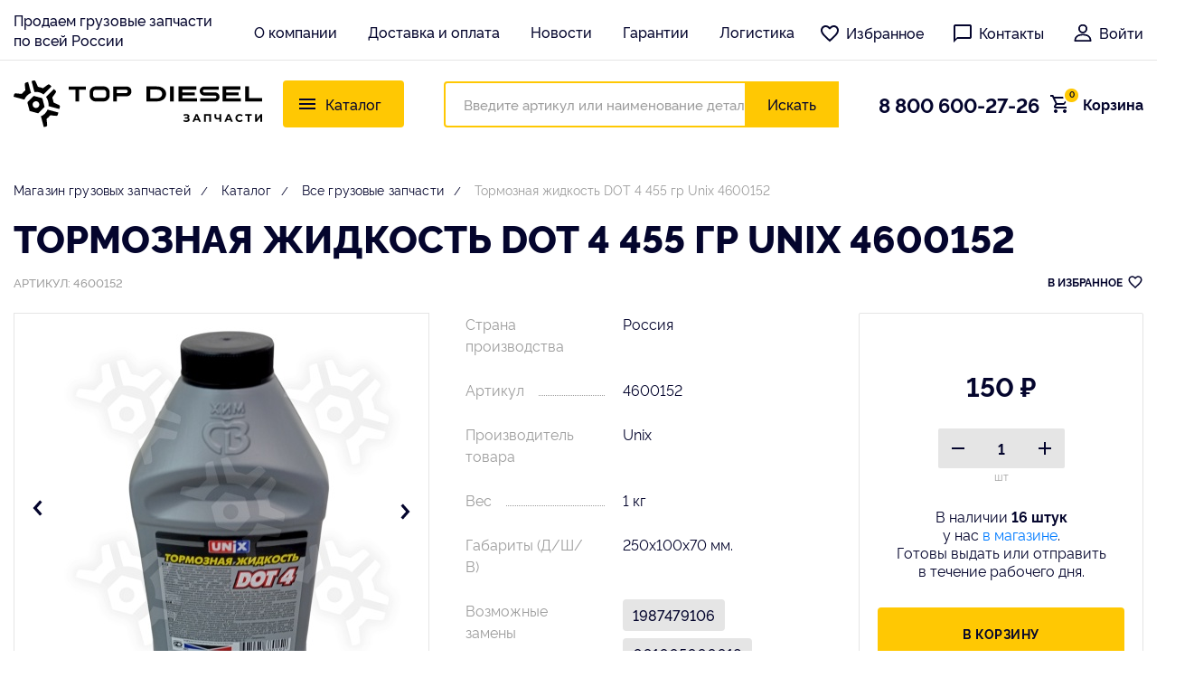

--- FILE ---
content_type: text/html; charset=UTF-8
request_url: https://top-diesel.ru/product/tormoznaya_zhidkost_dot_4_455__unix/
body_size: 32303
content:
<!DOCTYPE html>
<html lang="ru" itemscope itemtype="http://schema.org/WebPage">
<head>

    <meta http-equiv="Content-Type" content="text/html; charset=UTF-8" />
	  <title>Тормозная жидкость DOT 4 455 гр Unix 4600152 купить недорого с доставкой | ТопДизель</title>
        <meta name="description" content="Купить Тормозная жидкость DOT 4 455 гр Unix 4600152 и аналоги в магазине ТопДизель. Описание, цена, фото и аналоги запчасти для грузовиков. Доставка по России в день заказа!" />
    <link href="https://cdn.rawgit.com/h-ibaldo/Raleway_Fixed_Numerals/master/css/rawline.css" type="text/css"  rel="stylesheet" />
<link href="https://cdn.jsdelivr.net/gh/fancyapps/fancybox@3.5.7/dist/jquery.fancybox.min.css" type="text/css"  rel="stylesheet" />
<link href="https://top-diesel.ru/cron/cart.css" type="text/css"  rel="stylesheet" />
<link href="/bitrix/js/ui/design-tokens/dist/ui.design-tokens.min.css?170964321422911" type="text/css"  rel="stylesheet" />
<link href="/bitrix/js/ui/fonts/opensans/ui.font.opensans.min.css?16972933292320" type="text/css"  rel="stylesheet" />
<link href="/bitrix/js/main/popup/dist/main.popup.bundle.min.css?169729345026598" type="text/css"  rel="stylesheet" />
<link href="/bitrix/css/main/themes/blue/style.min.css?1626179574331" type="text/css"  rel="stylesheet" />
<link href="/bitrix/cache/css/s1/topdiesel/page_476a857f37dbb29f789421ca8604b96b/page_476a857f37dbb29f789421ca8604b96b_v1.css?174549464332855" type="text/css"  rel="stylesheet" />
<link href="/bitrix/cache/css/s1/topdiesel/template_8b43c67992bd8420da1f5778ab2d6138/template_8b43c67992bd8420da1f5778ab2d6138_v1.css?1745494643390260" type="text/css"  data-template-style="true" rel="stylesheet" />
    <script>if(!window.BX)window.BX={};if(!window.BX.message)window.BX.message=function(mess){if(typeof mess==='object'){for(let i in mess) {BX.message[i]=mess[i];} return true;}};</script>
<script>(window.BX||top.BX).message({'pull_server_enabled':'N','pull_config_timestamp':'0','pull_guest_mode':'N','pull_guest_user_id':'0'});(window.BX||top.BX).message({'PULL_OLD_REVISION':'Для продолжения корректной работы с сайтом необходимо перезагрузить страницу.'});</script>
<script>(window.BX||top.BX).message({'JS_CORE_LOADING':'Загрузка...','JS_CORE_NO_DATA':'- Нет данных -','JS_CORE_WINDOW_CLOSE':'Закрыть','JS_CORE_WINDOW_EXPAND':'Развернуть','JS_CORE_WINDOW_NARROW':'Свернуть в окно','JS_CORE_WINDOW_SAVE':'Сохранить','JS_CORE_WINDOW_CANCEL':'Отменить','JS_CORE_WINDOW_CONTINUE':'Продолжить','JS_CORE_H':'ч','JS_CORE_M':'м','JS_CORE_S':'с','JSADM_AI_HIDE_EXTRA':'Скрыть лишние','JSADM_AI_ALL_NOTIF':'Показать все','JSADM_AUTH_REQ':'Требуется авторизация!','JS_CORE_WINDOW_AUTH':'Войти','JS_CORE_IMAGE_FULL':'Полный размер'});</script>

<script src="/bitrix/js/main/core/core.min.js?1709643149223197"></script>

<script>BX.Runtime.registerExtension({'name':'main.core','namespace':'BX','loaded':true});</script>
<script>BX.setJSList(['/bitrix/js/main/core/core_ajax.js','/bitrix/js/main/core/core_promise.js','/bitrix/js/main/polyfill/promise/js/promise.js','/bitrix/js/main/loadext/loadext.js','/bitrix/js/main/loadext/extension.js','/bitrix/js/main/polyfill/promise/js/promise.js','/bitrix/js/main/polyfill/find/js/find.js','/bitrix/js/main/polyfill/includes/js/includes.js','/bitrix/js/main/polyfill/matches/js/matches.js','/bitrix/js/ui/polyfill/closest/js/closest.js','/bitrix/js/main/polyfill/fill/main.polyfill.fill.js','/bitrix/js/main/polyfill/find/js/find.js','/bitrix/js/main/polyfill/matches/js/matches.js','/bitrix/js/main/polyfill/core/dist/polyfill.bundle.js','/bitrix/js/main/core/core.js','/bitrix/js/main/polyfill/intersectionobserver/js/intersectionobserver.js','/bitrix/js/main/lazyload/dist/lazyload.bundle.js','/bitrix/js/main/polyfill/core/dist/polyfill.bundle.js','/bitrix/js/main/parambag/dist/parambag.bundle.js']);
</script>
<script>BX.Runtime.registerExtension({'name':'jquery2','namespace':'window','loaded':true});</script>
<script>BX.Runtime.registerExtension({'name':'ui.design-tokens','namespace':'window','loaded':true});</script>
<script>BX.Runtime.registerExtension({'name':'ui.fonts.opensans','namespace':'window','loaded':true});</script>
<script>BX.Runtime.registerExtension({'name':'main.popup','namespace':'BX.Main','loaded':true});</script>
<script>BX.Runtime.registerExtension({'name':'popup','namespace':'window','loaded':true});</script>
<script>BX.Runtime.registerExtension({'name':'fx','namespace':'window','loaded':true});</script>
<script>BX.Runtime.registerExtension({'name':'currency.currency-core','namespace':'BX.Currency','loaded':true});</script>
<script>BX.Runtime.registerExtension({'name':'currency','namespace':'window','loaded':true});</script>
<script>(window.BX||top.BX).message({'LANGUAGE_ID':'ru','FORMAT_DATE':'DD.MM.YYYY','FORMAT_DATETIME':'DD.MM.YYYY HH:MI:SS','COOKIE_PREFIX':'BITRIX_SM','SERVER_TZ_OFFSET':'10800','UTF_MODE':'Y','SITE_ID':'s1','SITE_DIR':'/','USER_ID':'','SERVER_TIME':'1769293726','USER_TZ_OFFSET':'0','USER_TZ_AUTO':'Y','bitrix_sessid':'767f71b12b8f019fa115df7da3a158c3'});</script>


<script  src="/bitrix/cache/js/s1/topdiesel/kernel_main/kernel_main_v1.js?1745740935196633"></script>
<script src="/bitrix/js/pull/protobuf/protobuf.min.js?162617958276433"></script>
<script src="/bitrix/js/pull/protobuf/model.min.js?162617958214190"></script>
<script src="/bitrix/js/main/core/core_promise.min.js?16261795812490"></script>
<script src="/bitrix/js/rest/client/rest.client.min.js?16261795829240"></script>
<script src="/bitrix/js/pull/client/pull.client.min.js?170964318649554"></script>
<script src="https://api-maps.yandex.ru/2.1/?apikey=a100bdc8-0123-487c-a784-3b11a0f1c7b2&amp;lang=ru_RU"></script>
<script src="/bitrix/js/main/jquery/jquery-2.2.4.min.js?169729337285578"></script>
<script src="https://top-diesel.ru/cron/cart.js"></script>
<script src="/bitrix/js/main/popup/dist/main.popup.bundle.min.js?170964314765824"></script>
<script src="/bitrix/js/currency/currency-core/dist/currency-core.bundle.min.js?16972932823755"></script>
<script src="/bitrix/js/currency/core_currency.min.js?1626179582833"></script>
<script>BX.setJSList(['/bitrix/js/main/core/core_fx.js','/bitrix/js/main/pageobject/pageobject.js','/bitrix/js/main/core/core_window.js','/bitrix/js/main/date/main.date.js','/bitrix/js/main/core/core_date.js','/bitrix/js/main/dd.js','/bitrix/js/main/core/core_uf.js','/bitrix/js/main/core/core_dd.js','/bitrix/js/main/core/core_tooltip.js','/bitrix/js/main/session.js','/bitrix/js/main/utils.js','/local/templates/topdiesel/components/bitrix/catalog.element/main/script.js','/local/templates/topdiesel/components/bitrix/catalog.section/row/script.js','/local/templates/topdiesel/components/bitrix/catalog.item/row/script.js','/local/templates/topdiesel/components/bitrix/catalog.products.viewed/main/script.js','/local/templates/topdiesel/components/bitrix/sale.basket.basket.line/main/script.js']);</script>
<script>BX.setCSSList(['/local/templates/topdiesel/components/bitrix/catalog.section/row/style.css','/local/templates/topdiesel/components/bitrix/catalog.item/row/style.css','/local/templates/topdiesel/components/bitrix/catalog.section/row/themes/blue/style.css','/local/templates/topdiesel/components/bitrix/catalog.element/main/themes/blue/style.css','/local/templates/topdiesel/components/bitrix/catalog.products.viewed/main/style.css','/local/templates/topdiesel/components/bitrix/catalog.products.viewed/main/themes/blue/style.css','/local/templates/topdiesel/vendors/bootstrap/dist/css/bootstrap.min.css','/local/templates/topdiesel/vendors/select/select2.min.css','/local/templates/topdiesel/vendors/slick/slick.css','/local/templates/topdiesel/vendors/jquery.mCustomScrollbar.css','/local/templates/topdiesel/assets/css/app.css','/local/templates/topdiesel/assets/css/affetta.css','/local/templates/topdiesel/components/bitrix/news.list/shops/style.css','/local/templates/topdiesel/styles.css']);</script>
<script type='text/javascript'>window['hCaptchaOptions']={'sitekey':'665ef42f-ad33-4a4c-b39a-f6307596f804','lang':'ru'};</script>
<script src="/bitrix/js/webprostor.hcaptcha/theme/main.js" type="text/javascript"></script>
<script type="text/javascript">
					(function () {
						"use strict";

						var counter = function ()
						{
							var cookie = (function (name) {
								var parts = ("; " + document.cookie).split("; " + name + "=");
								if (parts.length == 2) {
									try {return JSON.parse(decodeURIComponent(parts.pop().split(";").shift()));}
									catch (e) {}
								}
							})("BITRIX_CONVERSION_CONTEXT_s1");

							if (cookie && cookie.EXPIRE >= BX.message("SERVER_TIME"))
								return;

							var request = new XMLHttpRequest();
							request.open("POST", "/bitrix/tools/conversion/ajax_counter.php", true);
							request.setRequestHeader("Content-type", "application/x-www-form-urlencoded");
							request.send(
								"SITE_ID="+encodeURIComponent("s1")+
								"&sessid="+encodeURIComponent(BX.bitrix_sessid())+
								"&HTTP_REFERER="+encodeURIComponent(document.referrer)
							);
						};

						if (window.frameRequestStart === true)
							BX.addCustomEvent("onFrameDataReceived", counter);
						else
							BX.ready(counter);
					})();
				</script>
<meta http-equiv="Content-Type" content="text/html;charset=utf-8">
<meta name="viewport" content="width=device-width, initial-scale=1.0, maximum-scale=1.0">
<meta http-equiv="X-UA-Compatible" content="IE=edge,chrome=1">
<meta name="HandheldFriendly" content="true">
<meta http-equiv="cleartype" content="on">
<meta http-equiv="msthemecompatible" content="no">
<meta name="format-detection" content="telephone=no">
<link rel="shortcut icon" type="image/x-icon" href="/favicon.svg"/>



    <script  src="/bitrix/cache/js/s1/topdiesel/template_28448a5bc6d59f2a29fdfd2c4c7978e9/template_28448a5bc6d59f2a29fdfd2c4c7978e9_v1.js?17454946434246"></script>
<script  src="/bitrix/cache/js/s1/topdiesel/page_68d07cee4fba729603c40dc89c9e6e8a/page_68d07cee4fba729603c40dc89c9e6e8a_v1.js?1745494643165443"></script>
<script type="text/javascript">var _ba = _ba || []; _ba.push(["aid", "f185bc97599a0589a464ff778599e16d"]); _ba.push(["host", "top-diesel.ru"]); _ba.push(["ad[ct][item]", "[base64]"]);_ba.push(["ad[ct][user_id]", function(){return BX.message("USER_ID") ? BX.message("USER_ID") : 0;}]);_ba.push(["ad[ct][recommendation]", function() {var rcmId = "";var cookieValue = BX.getCookie("BITRIX_SM_RCM_PRODUCT_LOG");var productId = 1060500;var cItems = [];var cItem;if (cookieValue){cItems = cookieValue.split(".");}var i = cItems.length;while (i--){cItem = cItems[i].split("-");if (cItem[0] == productId){rcmId = cItem[1];break;}}return rcmId;}]);_ba.push(["ad[ct][v]", "2"]);(function() {var ba = document.createElement("script"); ba.type = "text/javascript"; ba.async = true;ba.src = (document.location.protocol == "https:" ? "https://" : "http://") + "bitrix.info/ba.js";var s = document.getElementsByTagName("script")[0];s.parentNode.insertBefore(ba, s);})();</script>


    
    


    <link rel="canonical" href="https://top-diesel.ru/product/tormoznaya_zhidkost_dot_4_455__unix/">
    <script>var SITE_DIR = "/";</script>
	


    
    
<script>(function () { var widget = document.createElement('script'); widget.defer = true; widget.dataset.pfId = '779eed1c-eff8-4e14-a229-6bd8f5a904f5'; widget.src = 'https://widget.yourgood.app/script/widget.js?id=779eed1c-eff8-4e14-a229-6bd8f5a904f5&now='+Date.now(); document.head.appendChild(widget); })()</script>

</head>



<svg style="display: none">
    <symbol id="like" viewBox="0 0 24 24" fill="none">
        <path fill="currentColor"
              d="M12.1 18.55L12 18.65L11.89 18.55C7.14 14.24 4 11.39 4 8.5C4 6.5 5.5 5 7.5 5C9.04 5 10.54 6 11.07 7.36H12.93C13.46 6 14.96 5 16.5 5C18.5 5 20 6.5 20 8.5C20 11.39 16.86 14.24 12.1 18.55ZM16.5 3C14.76 3 13.09 3.81 12 5.08C10.91 3.81 9.24 3 7.5 3C4.42 3 2 5.41 2 8.5C2 12.27 5.4 15.36 10.55 20.03L12 21.35L13.45 20.03C18.6 15.36 22 12.27 22 8.5C22 5.41 19.58 3 16.5 3Z"/>
    </symbol>
    <symbol id="mess" viewBox="0 0 24 24" fill="none">
        <path fill="currentColor"
              d="M20 2H4C3.46957 2 2.96086 2.21071 2.58579 2.58579C2.21071 2.96086 2 3.46957 2 4V22L6 18H20C20.5304 18 21.0391 17.7893 21.4142 17.4142C21.7893 17.0391 22 16.5304 22 16V4C22 3.46957 21.7893 2.96086 21.4142 2.58579C21.0391 2.21071 20.5304 2 20 2ZM20 16H6L4 18V4H20"/>
    </symbol>
    <symbol id="user" viewBox="0 0 24 24" fill="none">
        <path fill="currentColor" fill-rule="evenodd" clip-rule="evenodd"
              d="M7.1582 6.69193C7.1582 4.01716 9.23971 2 12.0001 2C14.7605 2 16.842 4.01716 16.842 6.69215C16.842 9.44503 14.6699 11.6845 12.0001 11.6845C9.33026 11.6845 7.1582 9.44503 7.1582 6.69193ZM8.61806 6.69215C8.61806 8.6804 10.1351 10.2979 12.0001 10.2979C13.8651 10.2979 15.3821 8.6804 15.3821 6.69215C15.3821 4.80765 13.9284 3.38683 12.0001 3.38683C10.0405 3.38683 8.61806 4.77693 8.61806 6.69215Z"/>
        <path fill="currentColor" fill-rule="evenodd" clip-rule="evenodd"
              d="M2.68164 20.3066C2.68164 15.4027 5.99117 12.7021 12.0005 12.7021C18.0098 12.7021 21.3193 15.403 21.3193 20.3066C21.3193 20.6896 20.9925 21 20.5894 21H3.41157C3.0084 21 2.68164 20.6896 2.68164 20.3066ZM12.0005 14.0889C7.08657 14.0889 4.45518 15.9466 4.16806 19.6132H19.8332C19.5458 15.9466 16.9144 14.0889 12.0005 14.0889Z"/>
        <path fill="currentColor" fill-rule="evenodd" clip-rule="evenodd"
              d="M7.1582 6.69193C7.1582 4.01716 9.23971 2 12.0001 2C14.7605 2 16.842 4.01716 16.842 6.69215C16.842 9.44503 14.6699 11.6845 12.0001 11.6845C9.33026 11.6845 7.1582 9.44503 7.1582 6.69193ZM8.61806 6.69215C8.61806 8.6804 10.1351 10.2979 12.0001 10.2979C13.8651 10.2979 15.3821 8.6804 15.3821 6.69215C15.3821 4.80765 13.9284 3.38683 12.0001 3.38683C10.0405 3.38683 8.61806 4.77693 8.61806 6.69215Z"
              stroke-width="0.4"/>
        <path fill="currentColor" fill-rule="evenodd" clip-rule="evenodd"
              d="M2.68164 20.3066C2.68164 15.4027 5.99117 12.7021 12.0005 12.7021C18.0098 12.7021 21.3193 15.403 21.3193 20.3066C21.3193 20.6896 20.9925 21 20.5894 21H3.41157C3.0084 21 2.68164 20.6896 2.68164 20.3066ZM12.0005 14.0889C7.08657 14.0889 4.45518 15.9466 4.16806 19.6132H19.8332C19.5458 15.9466 16.9144 14.0889 12.0005 14.0889Z"
              stroke-width="0.4"/>
    </symbol>
    <symbol id="cart" viewBox="0 0 20 20" fill="none">
        <path fill="currentColor"
              d="M16 16C16.5304 16 17.0391 16.2107 17.4142 16.5858C17.7893 16.9609 18 17.4696 18 18C18 18.5304 17.7893 19.0391 17.4142 19.4142C17.0391 19.7893 16.5304 20 16 20C14.89 20 14 19.1 14 18C14 16.89 14.89 16 16 16ZM0 0H3.27L4.21 2H19C19.2652 2 19.5196 2.10536 19.7071 2.29289C19.8946 2.48043 20 2.73478 20 3C20 3.17 19.95 3.34 19.88 3.5L16.3 9.97C15.96 10.58 15.3 11 14.55 11H7.1L6.2 12.63L6.17 12.75C6.17 12.8163 6.19634 12.8799 6.24322 12.9268C6.29011 12.9737 6.3537 13 6.42 13H18V15H6C4.89 15 4 14.1 4 13C4 12.65 4.09 12.32 4.24 12.04L5.6 9.59L2 2H0V0ZM6 16C6.53043 16 7.03914 16.2107 7.41421 16.5858C7.78929 16.9609 8 17.4696 8 18C8 18.5304 7.78929 19.0391 7.41421 19.4142C7.03914 19.7893 6.53043 20 6 20C4.89 20 4 19.1 4 18C4 16.89 4.89 16 6 16ZM15 9L17.78 4H5.14L7.5 9H15Z"/>
    </symbol>
    <symbol id="arrow" viewBox="0 0 30 30" fill="none">
        <path d="M19.168 5.625L10.8346 15L19.168 24.375" stroke="currentColor" stroke-width="4"/>
    </symbol>
    <symbol id="in" viewBox="0 0 18 18" fill="none">
        <path fill="currentColor"
              d="M6.00072 9C6.00072 7.34321 7.3435 5.99976 9.00036 5.99976C10.6572 5.99976 12.0007 7.34321 12.0007 9C12.0007 10.6568 10.6572 12.0002 9.00036 12.0002C7.3435 12.0002 6.00072 10.6568 6.00072 9ZM4.37878 9C4.37878 11.5524 6.44786 13.6214 9.00036 13.6214C11.5529 13.6214 13.6219 11.5524 13.6219 9C13.6219 6.4476 11.5529 4.37861 9.00036 4.37861C6.44786 4.37861 4.37878 6.4476 4.37878 9ZM12.7249 4.19537C12.7248 4.40897 12.788 4.6178 12.9066 4.79546C13.0252 4.97311 13.1939 5.1116 13.3912 5.19342C13.5885 5.27525 13.8057 5.29672 14.0152 5.25513C14.2247 5.21354 14.4172 5.11076 14.5683 4.95978C14.7194 4.8088 14.8223 4.6164 14.8641 4.40692C14.9059 4.19744 14.8846 3.98028 14.8029 3.7829C14.7212 3.58552 14.5829 3.4168 14.4053 3.29805C14.2277 3.17931 14.0189 3.11589 13.8053 3.1158H13.8049C13.5186 3.11593 13.244 3.2297 13.0415 3.43212C12.839 3.63454 12.7251 3.90905 12.7249 4.19537ZM5.36421 16.3258C4.48672 16.2858 4.00977 16.1397 3.69281 16.0162C3.2726 15.8526 2.97278 15.6578 2.65755 15.343C2.34233 15.0282 2.1472 14.7287 1.98433 14.3085C1.86077 13.9917 1.7146 13.5146 1.67471 12.6372C1.63108 11.6885 1.62237 11.4035 1.62237 9.00007C1.62237 6.59664 1.6318 6.31246 1.67471 5.36299C1.71468 4.48553 1.86192 4.00939 1.98433 3.69166C2.14792 3.27146 2.34276 2.97166 2.65755 2.65644C2.97235 2.34122 3.27188 2.1461 3.69281 1.98324C4.00962 1.85969 4.48672 1.71353 5.36421 1.67364C6.31292 1.63001 6.59791 1.6213 9.00036 1.6213C11.4028 1.6213 11.6881 1.63073 12.6376 1.67364C13.5151 1.7136 13.9912 1.86084 14.309 1.98324C14.7292 2.1461 15.029 2.34166 15.3442 2.65644C15.6595 2.97122 15.8539 3.27146 16.0175 3.69166C16.141 4.00846 16.2872 4.48553 16.3271 5.36299C16.3707 6.31246 16.3794 6.59664 16.3794 9.00007C16.3794 11.4035 16.3707 11.6877 16.3271 12.6372C16.2871 13.5146 16.1402 13.9915 16.0175 14.3085C15.8539 14.7287 15.659 15.0285 15.3442 15.343C15.0295 15.6575 14.7292 15.8526 14.309 16.0162C13.9922 16.1397 13.5151 16.2859 12.6376 16.3258C11.6889 16.3694 11.4039 16.3781 9.00036 16.3781C6.59683 16.3781 6.31264 16.3694 5.36421 16.3258ZM5.28969 0.054504C4.33155 0.098136 3.67683 0.250056 3.10505 0.472536C2.5129 0.702288 2.01162 1.01052 1.51069 1.51063C1.00977 2.01074 0.702316 2.5128 0.472555 3.10493C0.250066 3.67704 0.0981399 4.33138 0.0545062 5.28948C0.0101524 6.2491 0 6.55589 0 9C0 11.4441 0.0101524 11.7509 0.0545062 12.7105C0.0981399 13.6687 0.250066 14.323 0.472555 14.8951C0.702316 15.4868 1.00984 15.9895 1.51069 16.4894C2.01154 16.9893 2.5129 17.2971 3.10505 17.5275C3.67791 17.7499 4.33155 17.9019 5.28969 17.9455C6.24985 17.9891 6.55615 18 9.00036 18C11.4446 18 11.7514 17.9898 12.711 17.9455C13.6692 17.9019 14.3235 17.7499 14.8957 17.5275C15.4875 17.2971 15.9891 16.9895 16.49 16.4894C16.991 15.9893 17.2978 15.4868 17.5282 14.8951C17.7507 14.323 17.9033 13.6686 17.9462 12.7105C17.9898 11.7502 18 11.4441 18 9C18 6.55589 17.9898 6.2491 17.9462 5.28948C17.9026 4.3313 17.7507 3.67668 17.5282 3.10493C17.2978 2.51316 16.9902 2.01154 16.49 1.51063C15.9899 1.00973 15.4875 0.702288 14.8964 0.472536C14.3235 0.250056 13.6692 0.097416 12.7117 0.054504C11.7521 0.010872 11.4453 0 9.00108 0C6.55687 0 6.24985 0.010152 5.28969 0.054504Z"/>
    </symbol>
    <symbol id="tg" viewBox="0 0 20 16" fill="none">
        <path fill="currentColor" fill-rule="evenodd" clip-rule="evenodd"
              d="M14.8831 15.8681C15.9937 16.354 16.4102 15.3359 16.4102 15.3359L19.3488 0.573601C19.3257 -0.421353 17.9836 0.180247 17.9836 0.180247L1.53218 6.63588C1.53218 6.63588 0.745469 6.91354 0.814884 7.39945C0.8843 7.88536 1.50904 8.11674 1.50904 8.11674L5.65082 9.50505C5.65082 9.50505 6.9003 13.6006 7.15482 14.3873C7.38621 15.1508 7.59445 15.174 7.59445 15.174C7.82584 15.2665 8.03408 15.1046 8.03408 15.1046L10.7181 12.675L14.8831 15.8681ZM15.5999 3.18825C15.5999 3.18825 16.1784 2.84118 16.1552 3.18825C16.1552 3.18825 16.2478 3.23453 15.947 3.55847C15.6693 3.83613 9.12113 9.7133 8.24187 10.5C8.17245 10.5463 8.12617 10.6157 8.12617 10.7083L7.87165 12.8833C7.82537 13.1147 7.52457 13.1378 7.45516 12.9295L6.36765 9.36622C6.32137 9.22739 6.36765 9.06542 6.50648 8.97287L15.5999 3.18825Z"/>
    </symbol>
    <symbol id="vb" viewBox="0 0 22 24" fill="none">
        <path fill="currentColor"
              d="M19.5162 2.73099C18.9409 2.20212 16.6121 0.508836 11.4209 0.485641C11.4209 0.485641 5.30184 0.114509 2.31887 2.85161C0.658053 4.51242 0.0735207 6.93869 0.0132118 9.95414C-0.0470971 12.9649 -0.125963 18.6108 5.31576 20.1417H5.3204L5.31576 22.4752C5.31576 22.4752 5.28328 23.4216 5.90493 23.6118C6.65647 23.8437 7.10183 23.1247 7.8209 22.3499C8.21522 21.9231 8.758 21.3015 9.17089 20.8237C12.8915 21.1345 15.7538 20.4201 16.0786 20.3134C16.8301 20.0675 21.0842 19.5247 21.7754 13.8789C22.4899 8.07065 21.4275 4.3918 19.5162 2.73099ZM20.1471 13.4706C19.5626 18.184 16.1157 18.4809 15.4801 18.685C15.2111 18.7732 12.6966 19.3994 9.53274 19.1907C9.53274 19.1907 7.17605 22.0345 6.44307 22.7721C6.32709 22.8881 6.19255 22.9345 6.10441 22.9113C5.97915 22.8788 5.94204 22.7304 5.94668 22.5123C5.94668 22.1968 5.96524 18.6293 5.96524 18.6293C5.9606 18.6293 5.9606 18.6293 5.96524 18.6293C1.35856 17.3536 1.62763 12.5474 1.67867 10.033C1.7297 7.51859 2.20289 5.45417 3.60855 4.06706C6.12761 1.7846 11.3281 2.12326 11.3281 2.12326C15.7167 2.14182 17.8183 3.46397 18.3054 3.90469C19.9244 5.29644 20.7502 8.61343 20.1471 13.4706Z"/>
        <path fill="currentColor"
              d="M13.56 10.1204C13.4069 10.1204 13.277 9.99974 13.2678 9.84201C13.2167 8.84459 12.7482 8.35748 11.7925 8.30645C11.6301 8.29717 11.5049 8.158 11.5142 7.99563C11.5234 7.83326 11.6626 7.708 11.825 7.71728C13.0868 7.78687 13.792 8.51057 13.8569 9.80954C13.8662 9.97191 13.7409 10.1111 13.5786 10.1157C13.5693 10.1204 13.5647 10.1204 13.56 10.1204Z"/>
        <path fill="currentColor"
              d="M15.0618 10.6224H15.0572C14.8948 10.6178 14.7649 10.4832 14.7695 10.3209C14.7927 9.3188 14.5051 8.50695 13.8927 7.83891C13.285 7.17088 12.4453 6.80902 11.3366 6.73016C11.1742 6.71624 11.0536 6.57707 11.0675 6.41469C11.0814 6.25232 11.2206 6.13171 11.383 6.14562C12.6355 6.23841 13.6237 6.67449 14.3288 7.44459C15.0386 8.21932 15.3819 9.1889 15.3587 10.3348C15.3541 10.4971 15.2195 10.6224 15.0618 10.6224Z"/>
        <path fill="currentColor"
              d="M16.6029 11.226C16.4405 11.226 16.3106 11.0961 16.3106 10.9338C16.2967 9.1384 15.7818 7.76985 14.7333 6.7446C13.6988 5.73327 12.3859 5.21832 10.8411 5.20441C10.6787 5.20441 10.5488 5.06987 10.5488 4.9075C10.5488 4.74513 10.6834 4.61523 10.8411 4.61523C12.5437 4.62915 13.9911 5.19977 15.1369 6.32244C16.2875 7.44511 16.8766 8.99459 16.8952 10.9245C16.8998 11.0915 16.7699 11.226 16.6029 11.226C16.6076 11.226 16.6076 11.226 16.6029 11.226Z"/>
        <path fill="currentColor"
              d="M11.8628 13.7535C11.8628 13.7535 12.2757 13.7907 12.4983 13.517L12.9298 12.9742C13.1385 12.7051 13.6442 12.5335 14.136 12.8072C14.4097 12.9603 14.9061 13.2664 15.2122 13.4938C15.5416 13.735 16.2097 14.2917 16.2143 14.2963C16.5344 14.5654 16.6086 14.9597 16.3906 15.3819C16.3906 15.3819 16.3906 15.3865 16.3906 15.3912C16.1679 15.7855 15.8664 16.1566 15.4906 16.4999C15.486 16.4999 15.486 16.5046 15.4813 16.5046C15.1705 16.7644 14.8643 16.9128 14.5674 16.9453C14.5303 16.9546 14.4885 16.9546 14.4329 16.9546C14.303 16.9546 14.1731 16.936 14.0432 16.8942L14.0339 16.8803C13.57 16.7504 12.7999 16.4257 11.5195 15.7159C10.6844 15.2566 9.9932 14.7881 9.40403 14.3195C9.09321 14.0736 8.77775 13.7999 8.45301 13.4752C8.44373 13.4659 8.42981 13.452 8.42053 13.4427C8.41125 13.4334 8.39734 13.4195 8.38806 13.4103C8.37878 13.401 8.36486 13.3871 8.35558 13.3778C8.34631 13.3685 8.33239 13.3546 8.32311 13.3453C8.00301 13.0206 7.72466 12.7051 7.47879 12.3943C7.01023 11.8097 6.54168 11.1139 6.0824 10.2788C5.37261 8.99378 5.04787 8.22369 4.91798 7.76441L4.90406 7.75513C4.86231 7.62524 4.84375 7.49534 4.84375 7.36544C4.84375 7.30977 4.84375 7.26802 4.85303 7.23091C4.89014 6.92936 5.03859 6.62782 5.29375 6.317C5.29375 6.31236 5.29839 6.31236 5.29839 6.30772C5.64168 5.92731 6.01281 5.6304 6.40714 5.40772C6.40714 5.40772 6.41178 5.40772 6.41642 5.40772C6.83394 5.18968 7.22827 5.26391 7.50198 5.58401C7.50198 5.58401 8.06332 6.25669 8.30455 6.58607C8.53187 6.89689 8.83806 7.38864 8.99115 7.66235C9.26486 8.1541 9.09321 8.65977 8.82414 8.86853L8.28136 9.29997C8.00765 9.52265 8.04476 9.93553 8.04476 9.93553C8.04476 9.93553 8.84733 12.9881 11.8628 13.7535Z"/>
    </symbol>
    <symbol id="wt" viewBox="0 0 20 20" fill="none">
        <path fill="currentColor"
              d="M17.1117 2.91892C15.2589 1.02703 12.6975 0 10.0817 0C4.52316 0 0.0544959 4.48649 0.108992 9.94595C0.108992 11.6757 0.599455 13.3514 1.41689 14.8649L0 20L5.2861 18.6486C6.75749 19.4595 8.39237 19.8378 10.0272 19.8378C15.5313 19.8378 20 15.3514 20 9.89189C20 7.24324 18.9646 4.75676 17.1117 2.91892ZM10.0817 18.1622C8.61035 18.1622 7.13896 17.7838 5.88556 17.027L5.55858 16.8649L2.39782 17.6757L3.21526 14.5946L2.99728 14.2703C0.599455 10.4324 1.74387 5.35135 5.66757 2.97297C9.59128 0.594595 14.6594 1.72973 17.0572 5.62162C19.455 9.51351 18.3106 14.5405 14.3869 16.9189C13.1335 17.7297 11.6076 18.1622 10.0817 18.1622ZM14.8774 12.1622L14.2779 11.8919C14.2779 11.8919 13.406 11.5135 12.861 11.2432C12.8065 11.2432 12.752 11.1892 12.6975 11.1892C12.5341 11.1892 12.4251 11.2432 12.3161 11.2973C12.3161 11.2973 12.2616 11.3514 11.4986 12.2162C11.4441 12.3243 11.3351 12.3784 11.2262 12.3784H11.1717C11.1172 12.3784 11.0082 12.3243 10.9537 12.2703L10.6812 12.1622C10.0817 11.8919 9.53679 11.5676 9.10082 11.1351C8.99183 11.027 8.82834 10.9189 8.71935 10.8108C8.33787 10.4324 7.9564 10 7.68392 9.51351L7.62943 9.40541C7.57493 9.35135 7.57493 9.2973 7.52044 9.18919C7.52044 9.08108 7.52044 8.97297 7.57493 8.91892C7.57493 8.91892 7.79292 8.64865 7.9564 8.48649C8.0654 8.37838 8.11989 8.21622 8.22888 8.10811C8.33787 7.94595 8.39237 7.72973 8.33787 7.56757C8.28338 7.2973 7.62943 5.83784 7.46594 5.51351C7.35695 5.35135 7.24796 5.2973 7.08447 5.24324H6.92098C6.81199 5.24324 6.6485 5.24324 6.48501 5.24324C6.37602 5.24324 6.26703 5.2973 6.15804 5.2973L6.10354 5.35135C5.99455 5.40541 5.88556 5.51351 5.77657 5.56757C5.66758 5.67568 5.61308 5.78378 5.50409 5.89189C5.12262 6.37838 4.90463 6.97297 4.90463 7.56757C4.90463 8 5.01362 8.43243 5.17711 8.81081L5.23161 8.97297C5.72207 10 6.37602 10.9189 7.24796 11.7297L7.46594 11.9459C7.62943 12.1081 7.79292 12.2162 7.90191 12.3784C9.04632 13.3514 10.3542 14.0541 11.8256 14.4324C11.9891 14.4865 12.2071 14.4865 12.3706 14.5405C12.5341 14.5405 12.752 14.5405 12.9155 14.5405C13.188 14.5405 13.515 14.4324 13.733 14.3243C13.8965 14.2162 14.0054 14.2162 14.1144 14.1081L14.2234 14C14.3324 13.8919 14.4414 13.8378 14.5504 13.7297C14.6594 13.6216 14.7684 13.5135 14.8229 13.4054C14.9319 13.1892 14.9864 12.9189 15.0409 12.6486C15.0409 12.5405 15.0409 12.3784 15.0409 12.2703C15.0409 12.2703 14.9864 12.2162 14.8774 12.1622Z"/>
    </symbol>
    <symbol id="tab-icon1" viewBox="0 0 24 24" fill="none">
        <path fill="currentColor"
              d="M12 5.69L17 10.19V18H15V12H9V18H7V10.19L12 5.69ZM12 3L2 12H5V20H11V14H13V20H19V12H22L12 3Z"/>
    </symbol>
    <symbol id="tab-icon2" viewBox="0 0 24 24" fill="none">
        <path fill="currentColor"
              d="M21 16.5C21 16.88 20.79 17.21 20.47 17.38L12.57 21.82C12.41 21.94 12.21 22 12 22C11.79 22 11.59 21.94 11.43 21.82L3.53 17.38C3.21 17.21 3 16.88 3 16.5V7.5C3 7.12 3.21 6.79 3.53 6.62L11.43 2.18C11.59 2.06 11.79 2 12 2C12.21 2 12.41 2.06 12.57 2.18L20.47 6.62C20.79 6.79 21 7.12 21 7.5V16.5ZM12 4.15L10.11 5.22L16 8.61L17.96 7.5L12 4.15ZM6.04 7.5L12 10.85L13.96 9.75L8.08 6.35L6.04 7.5ZM5 15.91L11 19.29V12.58L5 9.21V15.91ZM19 15.91V9.21L13 12.58V19.29L19 15.91Z"/>
    </symbol>
    <symbol id="tab-icon3" viewBox="0 0 24 24" fill="none">
        <path fill="currentColor"
              d="M17 21L14.25 18L15.41 16.84L17 18.43L20.59 14.84L21.75 16.25L17 21ZM12.8 21H5C3.89 21 3 20.11 3 19V5C3 3.89 3.89 3 5 3H19C20.11 3 21 3.89 21 5V12.8C20.39 12.45 19.72 12.2 19 12.08V5H5V19H12.08C12.2 19.72 12.45 20.39 12.8 21ZM12 17H7V15H12V17ZM14.68 13H7V11H17V12.08C16.15 12.22 15.37 12.54 14.68 13ZM17 9H7V7H17"/>
    </symbol>
    <symbol id="tab-icon4" viewBox="0 0 24 24" fill="none">
        <path fill="currentColor"
              d="M9.92 15.59L7.33 13H17V11H7.33L9.92 8.41L8.5 7L3.5 12L8.5 17L9.92 15.59ZM5 3C4.46957 3 3.96086 3.21071 3.58579 3.58579C3.21071 3.96086 3 4.46957 3 5V9.67L5 7.67V5H19V19H5V16.33L3 14.33V19C3 19.5304 3.21071 20.0391 3.58579 20.4142C3.96086 20.7893 4.46957 21 5 21H19C20.11 21 21 20.1 21 19V5C21 3.89 20.11 3 19 3H5Z"/>
    </symbol>
</svg><body>
<div id="top"></div>
<header class="header">


<div itemscope itemtype="http://schema.org/LocalBusiness">
        <meta itemprop="name" content="TOP DIESEL">
        <meta itemprop="description" content="Магазин запчастей для грузовиков с доставкой по всей России">
        <meta itemprop="logo" content="https://top-diesel.ru/local/templates/topdiesel/assets/images/svg/logo.svg">
		<meta itemprop="openingHours" content="Mo-Fr 10:00-22:00"/>
		<meta itemprop="openingHours" content="Sa 08:00-17:00"/>
		<meta itemprop="openingHours" content="Su 08:00-15:00"/>
        <meta itemprop="telephone" content="+7 928 355-44-40">
		<meta itemprop="telephone" content="+7 928 355-00-15">
        <meta itemprop="email" content="info@top-diesel.ru">

        <div itemprop="address" itemscope itemtype="http://schema.org/PostalAddress">
			<meta itemprop="addressCountry" content="Россия">
	        <meta itemprop="addressRegion" content="Ставропольский край">
	        <meta itemprop="addressLocality" content="Невинномысск">
            <meta itemprop="streetAddress" content="ул. Менделеева 141/1">
            <meta itemprop="postalCode" content="357112">
        </div>
    </div>

    <div id="panel">
            </div>
    <div class="header__top">
        <div class="container">
            <div class="header__top-inner">
                <div class="header__top-tx">Продаем грузовые запчасти<br> по всей России</div>
                				<a rel="nofollow" class="header__top-phone" title="88006002726"
                       href="tel:88006002726">8 800 600-27-26
                        </a>

				<div class="header__top-right" itemscope="" itemtype="http://schema.org/SiteNavigationElement">
                    <div class="header__top-menu">
                            <ul itemprop="about" itemscope="" itemtype="http://schema.org/ItemList">
                                <li itemprop="itemListElement" itemscope="" itemtype="http://schema.org/ItemList">
                <a  href="/about/" itemprop="url" title="О компании">
                    О компании                </a>
            </li>
                                <li itemprop="itemListElement" itemscope="" itemtype="http://schema.org/ItemList">
                <a  href="/delivery/" itemprop="url" title="Доставка и оплата">
                    Доставка и оплата                </a>
            </li>
                                <li itemprop="itemListElement" itemscope="" itemtype="http://schema.org/ItemList">
                <a  href="/news/" itemprop="url" title="Новости">
                    Новости                </a>
            </li>
                                <li itemprop="itemListElement" itemscope="" itemtype="http://schema.org/ItemList">
                <a  href="/guarantee/" itemprop="url" title="Гарантии">
                    Гарантии                </a>
            </li>
                                <li itemprop="itemListElement" itemscope="" itemtype="http://schema.org/ItemList">
                <a  rel="nofollow"  href="https://logistic-top.ru/" itemprop="url" title="Логистика">
                    Логистика                </a>
            </li>
            </ul>
                    </div>
                    <div class="header__top-inf">
                            <ul itemprop="about" itemscope="" itemtype="http://schema.org/ItemList">
		
        			
            <li class="mob" itemprop="itemListElement" itemscope="" itemtype="http://schema.org/ItemList">
                <a href="/catalog/" 
											itemprop="url" title="Каталог">
                    Каталог                                    </a>
				<meta itemprop="name" content="Каталог" />
				
            </li>
        			
            <li class="" itemprop="itemListElement" itemscope="" itemtype="http://schema.org/ItemList">
                <a href="/favorites/" 
					rel="nofollow"						itemprop="url" title="Избранное">
                    Избранное                                            <svg>
                            <use xlink:href="#like"></use>
                        </svg>
                                    </a>
				<meta itemprop="name" content="Избранное" />
				
            </li>
        			
            <li class="" itemprop="itemListElement" itemscope="" itemtype="http://schema.org/ItemList">
                <a href="/contacts/" 
											itemprop="url" title="Контакты">
                    Контакты                                            <svg>
                            <use xlink:href="#mess"></use>
                        </svg>
                                    </a>
				<meta itemprop="name" content="Контакты" />
				
            </li>
        			
            <li class="" itemprop="itemListElement" itemscope="" itemtype="http://schema.org/ItemList">
                <a href="/auth/" 
					rel="nofollow"						itemprop="url" title="Войти">
                    Войти                                            <svg>
                            <use xlink:href="#user"></use>
                        </svg>
                                    </a>
				<meta itemprop="name" content="Войти" />
				
            </li>
            </ul>

                                            </div>
                </div>
                <div class="header__soc">
                                                                                                        <a rel="nofollow" class="header__soc-item" href="https://api.whatsapp.com/send/?phone=79283550015&text&app_absent=0" target="_blank">
                            <svg>
                                <use xlink:href="#wt"></use>
                            </svg>
                        </a>
                                    </div>
            </div>
        </div>
    </div>
    <div class="header__main">
        <div class="container">
            <div class="header__main-inner">
                <a class="header__logo" title="Магазин запчастей для грузовиков TOP DIESEL" rel="nofollow" href="/">
                    <img src="/local/templates/topdiesel/assets/images/svg/logo1.svg" alt="Грузовые запчасти в магазине Top-Diesel" >
                    <!--span>Сертифицированные<br> запчасти<br> для грузовиков</span-->
                </a>
                <a title="Каталог запчастей для грузовых автомобилей" class="header__btn-catalog" href="/catalog/">
                    <svg width="24" height="24" viewBox="0 0 24 24" fill="none" xmlns="http://www.w3.org/2000/svg">
                        <path d="M3 6H21V8H3V6ZM3 11H21V13H3V11ZM3 16H21V18H3V16Z" fill="#ffffff"/>
                    </svg>
                    <span>Каталог</span>
                </a>
                
                <div class="header__search" id="title-search" itemscope itemtype="https://schema.org/WebSite">
                    <link itemprop="url" href="https://top-diesel.ru/"/>
                    <div id="search_root" style="display: none"></div>
                    <form action="/catalog/search.php" itemprop="potentialAction" itemscope itemtype="https://schema.org/SearchAction">
                        <meta itemprop="target" content="https://top-diesel.ru/catalog/search.php?q={query}"/>
                        <!--div class="select-mob">
                            <div class="select-mob-item active">по артикулу</div>
                            <div class="select-mob-item">по названию</div>
                        </div>
                        <div class="select">
                            <select class="js-select">
                                <option selected>Артикул</option>
                                <option>Название</option>
                            </select>
                        </div-->
                        <input id="title-search-input" type="text" name="q" class="tooltips" value="" maxlength="50" autocomplete="off"
                               placeholder="Введите артикул или наименование детали" itemprop="query"/>
							   <!-- input type="submit"/ -->
                        <button class="button">Искать</button>
                    </form>
                </div>

                				<a rel="nofollow" class="header__phone" title="88006002726" href="tel:88006002726">8 800 600-27-26</a>

                <a title="Войти" rel="nofollow" class="header__user" href="/auth/">
                    <svg>
                        <use xlink:href="#user"></use>
                    </svg>
                </a>
                <script>
    var bx_basketFKauiI = new BitrixSmallCart;
</script>

<a title="Корзина" rel="nofollow" href="/personal/cart/" class="header__cart" id="bx_basketFKauiI">
    <!--'start_frame_cache_bx_basketFKauiI'-->
Корзина
<svg>
    <use xlink:href="#cart"></use>
</svg>
    <span class="header__cart-numb">0</span>
<!--'end_frame_cache_bx_basketFKauiI'--></a>

<script type="text/javascript">
    bx_basketFKauiI.siteId = 's1';
    bx_basketFKauiI.cartId = 'bx_basketFKauiI';
    bx_basketFKauiI.ajaxPath = '/bitrix/components/bitrix/sale.basket.basket.line/ajax.php';
    bx_basketFKauiI.templateName = 'main';
    bx_basketFKauiI.arParams = {'HIDE_ON_BASKET_PAGES':'N','PATH_TO_BASKET':'/personal/cart/','PATH_TO_ORDER':'/personal/order/make/','PATH_TO_PERSONAL':'/personal/','PATH_TO_PROFILE':'/personal/','PATH_TO_REGISTER':'/login/','POSITION_FIXED':'N','POSITION_HORIZONTAL':'right','POSITION_VERTICAL':'top','SHOW_AUTHOR':'N','SHOW_DELAY':'N','SHOW_EMPTY_VALUES':'Y','SHOW_IMAGE':'Y','SHOW_NOTAVAIL':'N','SHOW_NUM_PRODUCTS':'Y','SHOW_PERSONAL_LINK':'N','SHOW_PRICE':'Y','SHOW_PRODUCTS':'N','SHOW_SUMMARY':'Y','SHOW_TOTAL_PRICE':'Y','CACHE_TYPE':'A','SHOW_REGISTRATION':'N','PATH_TO_AUTHORIZE':'/login/','MAX_IMAGE_SIZE':'70','AJAX':'N','~HIDE_ON_BASKET_PAGES':'N','~PATH_TO_BASKET':'/personal/cart/','~PATH_TO_ORDER':'/personal/order/make/','~PATH_TO_PERSONAL':'/personal/','~PATH_TO_PROFILE':'/personal/','~PATH_TO_REGISTER':'/login/','~POSITION_FIXED':'N','~POSITION_HORIZONTAL':'right','~POSITION_VERTICAL':'top','~SHOW_AUTHOR':'N','~SHOW_DELAY':'N','~SHOW_EMPTY_VALUES':'Y','~SHOW_IMAGE':'Y','~SHOW_NOTAVAIL':'N','~SHOW_NUM_PRODUCTS':'Y','~SHOW_PERSONAL_LINK':'N','~SHOW_PRICE':'Y','~SHOW_PRODUCTS':'N','~SHOW_SUMMARY':'Y','~SHOW_TOTAL_PRICE':'Y','~CACHE_TYPE':'A','~SHOW_REGISTRATION':'N','~PATH_TO_AUTHORIZE':'/login/','~MAX_IMAGE_SIZE':'70','~AJAX':'N','cartId':'bx_basketFKauiI'}; // TODO \Bitrix\Main\Web\Json::encode
    bx_basketFKauiI.closeMessage = '';
    bx_basketFKauiI.openMessage = '';
    bx_basketFKauiI.activate();
</script>
                <div class="header__toggler js-toggler">
                    <img src="/local/templates/topdiesel/assets/images/svg/toggler2.svg" alt="">
                </div>
            </div>
        </div>
    </div>
</header>
<div class="breadcrumb-block"><div class="container"><ol class="breadcrumb" itemscope itemtype="http://schema.org/BreadcrumbList">
            <li class="breadcrumb-item" itemprop="itemListElement" itemscope itemtype="http://schema.org/ListItem">
                <a href="/" itemprop="item">
                    <meta itemprop="name" content="Магазин грузовых запчастей" />
                    Магазин грузовых запчастей
                </a>
                <meta itemprop="position" content="0" />
            </li>
            <li class="breadcrumb-item" itemprop="itemListElement" itemscope itemtype="http://schema.org/ListItem">
                <a href="/catalog/" itemprop="item">
                    <meta itemprop="name" content="Каталог" />
                    Каталог
                </a>
                <meta itemprop="position" content="1" />
            </li>
            <li class="breadcrumb-item" itemprop="itemListElement" itemscope itemtype="http://schema.org/ListItem">
                <a href="/catalog/all/" itemprop="item">
                    <meta itemprop="name" content="Все грузовые запчасти" />
                    Все грузовые запчасти
                </a>
                <meta itemprop="position" content="2" />
            </li>
            <li class="breadcrumb-item active" itemprop="itemListElement" itemscope itemtype="http://schema.org/ListItem">
                <span itemprop="item">
                <meta itemprop="name" content="Тормозная жидкость DOT 4 455 гр Unix 4600152" />
                Тормозная жидкость DOT 4 455 гр Unix 4600152
                </span>
                <meta itemprop="position" content="3" />
            </li></ol></div></div>
    <div class="title-main">
        <div class="container">
            <h1>Тормозная жидкость DOT 4 455 гр Unix 4600152</h1>
        </div>
    </div>
    <div class="cart-product" id="bx_117848907_1060500" itemscope itemtype="http://schema.org/Product">

		<meta itemprop="description" content="Марка авто: . Модель авто: . 
		Страна производства: Россия. Артикул: 4600152. Производитель: . 
		Вес: 1 кг. Габариты (Д/Ш/В): 250х100х70 мм." />

        <div class="container">
            <div class="cart-product__top">
                                    <div class="cart-product__top-numb">
                        артикул: 4600152                    </div>
                                <a class="cart-product__top-like "
                   href="javascript:void(0);" rel="nofollow">
                    В ИЗБРАННОЕ
                    <svg>
                        <use xlink:href="#like"></use>
                    </svg>
                </a>
            </div>

            <div class="cart-product__inner">
                <div class="cart-product__slider" id="bx_117848907_1060500_big_slider"
                     data-entity="images-slider-block">
                    <div class="cart-product__slider-for" data-entity="images-container">
                                                                        	                        	                            <a class="cart-product__slider-for-item tw" href="/upload/resize_cache/iblock/3d5/460_436_1d97ecb44667f922c5c9c9416350eb64e/odjb79j4h90casx0zfis5r4b706xtgih.jpg"
	                               data-fancybox="cart-prod" style="overflow: hidden">
	                                <img src="/upload/top_resize_cache/12367034436436/4600152-tormoznaya-zhidkost-dot-4-455-gr-unix-1.jpeg" alt="4600152 Тормозная жидкость DOT 4 455 гр Unix купить" title="4600152 Тормозная жидкость DOT 4 455 гр Unix" data-origin="/upload/resize_cache/iblock/3d5/460_436_1d97ecb44667f922c5c9c9416350eb64e/odjb79j4h90casx0zfis5r4b706xtgih.jpg">
	                            </a>
	                        	                            <a class="cart-product__slider-for-item tw" href="/upload/resize_cache/iblock/1cb/460_436_1d97ecb44667f922c5c9c9416350eb64e/wj572oyg03fflkvcam7ke9mzg4ofiuiv.jpg"
	                               data-fancybox="cart-prod" style="overflow: hidden">
	                                <img src="/upload/top_resize_cache/12367032436436/4600152-tormoznaya-zhidkost-dot-4-455-gr-unix-2.jpeg" alt="4600152 Тормозная жидкость DOT 4 455 гр Unix купить рис.2" title="4600152 Тормозная жидкость DOT 4 455 гр Unix рис.2" data-origin="/upload/resize_cache/iblock/1cb/460_436_1d97ecb44667f922c5c9c9416350eb64e/wj572oyg03fflkvcam7ke9mzg4ofiuiv.jpg">
	                            </a>
	                        	                                        </div>
                    <div class="cart-product__slider-nav">
                                                    <div class="cart-product__slider-nav-item">
                                <div class="cart-product__slider-nav-item-img"
                                     style="background-image: url('/upload/resize_cache/iblock/3d5/460_436_1d97ecb44667f922c5c9c9416350eb64e/odjb79j4h90casx0zfis5r4b706xtgih.jpg')"></div>
                            </div>
                                                    <div class="cart-product__slider-nav-item">
                                <div class="cart-product__slider-nav-item-img"
                                     style="background-image: url('/upload/resize_cache/iblock/1cb/460_436_1d97ecb44667f922c5c9c9416350eb64e/wj572oyg03fflkvcam7ke9mzg4ofiuiv.jpg')"></div>
                            </div>
                                            </div>
                </div>
                <div class="cart-product__description">
                                                <div class="cart-product__description-row">
                                <div class="cart-product__description-title">
                                    <span>Страна производства</span>
                                </div>
                                <div class="cart-product__description-text">Россия</div>
                            </div>
                                                    <div class="cart-product__description-row">
                                <div class="cart-product__description-title">
                                    <span>Артикул</span>
                                </div>
                                <div class="cart-product__description-text">4600152</div>
                            </div>
                                                    <div class="cart-product__description-row">
                                <div class="cart-product__description-title">
                                    <span>Производитель товара</span>
                                </div>
                                <div class="cart-product__description-text">
                                    Unix                                </div>
                            </div>
                                                <div class="cart-product__description-row">
                            <div class="cart-product__description-title">
                                <span>Вес</span>
                            </div>
                            <div class="cart-product__description-text">
                                1 кг                            </div>
                        </div>
                                            <div class="cart-product__description-row">
                            <div class="cart-product__description-title">
                                <span>Габариты (Д/Ш/В)</span>
                            </div>
                            <div class="cart-product__description-text">
                                250х100х70 мм.
                            </div>
                        </div>
                                            <div class="cart-product__description-row">
                            <div class="cart-product__description-title">
                                <span>Возможные замены</span>
                            </div>
                            <div class="cart-product__description-text">
                                                                        <a class="cart-product__description-text-item"
                                           href="/catalog/search.php?q=1987479106">1987479106</a>
                                                                            <a class="cart-product__description-text-item"
                                           href="/catalog/search.php?q=001005000018">001005000018</a>
                                                                            <a class="cart-product__description-text-item"
                                           href="/catalog/search.php?q=001005000019">001005000019</a>
                                                                            <a class="cart-product__description-text-item"
                                           href="/catalog/search.php?q=4600152">4600152</a>
                                                                            <a class="cart-product__description-text-item"
                                           href="/catalog/search.php?q=4600169">4600169</a>
                                                                            <a class="cart-product__description-text-item"
                                           href="/catalog/search.php?q=4606532000189">4606532000189</a>
                                                                            <a class="cart-product__description-text-item"
                                           href="/catalog/search.php?q=4606532000196">4606532000196</a>
                                                                            <a class="cart-product__description-text-item"
                                           href="/catalog/search.php?q=750156R">750156R</a>
                                                                            <a class="cart-product__description-text-item"
                                           href="/catalog/search.php?q=800717">800717</a>
                                                                            <a class="cart-product__description-text-item"
                                           href="/catalog/search.php?q=PFB440">PFB440</a>
                                                                            <a class="cart-product__description-text-item"
                                           href="/catalog/search.php?q=PFB450">PFB450</a>
                                                                </div>
                        </div>
                                    </div>
                                    <div class="cart-product__right" data-entity="main-button-container">
                        <div class="cart-product__price" id="bx_117848907_1060500_basket_actions"
                             style="display: ;">
                                                            <div class="cart-product__price-old" id="bx_117848907_1060500_old_price"
                                     style="display: none;">
                                    </div>
                                                        <div class="cart-product__price-now" id="bx_117848907_1060500_price">
                                150 ₽                            </div>

                            <div class="cart-product__amount"
                                 style=""
                                 data-entity="quantity-block">
                                <input id="bx_117848907_1060500_quantity" type="number"
                                       value="1">
                                <span class="up" id="bx_117848907_1060500_quant_up">
                                <img src="/local/templates/topdiesel/assets/images/svg/plus.svg" alt="">
                            </span>
                                <span class="down" id="bx_117848907_1060500_quant_down">
                                <img src="/local/templates/topdiesel/assets/images/svg/minus.svg" alt="">
                            </span>
                            </div>

                            <span class="product-item-amount-description-container">
                            <span id="bx_117848907_1060500_quant_measure">
                                шт                            </span>
                            <span id="bx_117848907_1060500_price_total"></span>
                        </span>
                            <div class="cart-product__numb">
                                В наличии <strong>16 штук</strong>
                                <br>
<!--noindex-->у нас <a href="https://top-diesel.ru/contacts/" target="_blank" rel="nofollow">в магазине</a>.<br>
Готовы выдать или отправить<br>в течение рабочего дня.<!--/noindex-->
                            </div>

                            <div class="cart-product__right-btn">
                                <a class="button button-primary add__class__cart"
                                   id="bx_117848907_1060500_add_basket_link"
                                   item_name="4600152 Тормозная жидкость DOT 4 455 гр Unix"
                                   item_id="4600152"
                                   price="150 ₽"
                                   item_brand=""
                                   item_category="Все грузовые запчасти"
                                   href="javascript:void(0);">
                                    В корзину                                </a>
                                <a class="button button-secondary button-min" data-toggle="modal"
                                   id="btn-quick-order"
                                   data-url="/product/tormoznaya_zhidkost_dot_4_455__unix/"
                                   data-target="#modalOrder" data-id="1060500"
                                   data-img="/upload/resize_cache/iblock/3d5/460_436_1d97ecb44667f922c5c9c9416350eb64e/odjb79j4h90casx0zfis5r4b706xtgih.jpg"
                                   data-price="  150 ₽"
                                   data-quantity="16"
                                   data-price-old=""
                                   href="javascript:void(0);" data-name="4600152 Тормозная жидкость DOT 4 455 гр Unix">быстрый заказ</a>


                            </div>
												<div class="wrap-cart2">
						<div class="cart-product__price">
							<strong>Нужно больше</strong>,<br>чем у нас в наличии?<br>Оставьте запрос<br>на уточнение остатков.
							<div class="cart-product__amount1" style=""data-entity="quantity-block">
								<input id="" type="number" class="count-for-1060500" value="1">
								<span data-entity class="up" id="">
									<img src="/local/templates/topdiesel/assets/images/svg/plus.svg" alt="">
								</span>
								<span data-entity class="down" id="">
									<img src="/local/templates/topdiesel/assets/images/svg/minus.svg" alt="">
								</span>
							</div>
						</div>
						<a data-href="/product/tormoznaya_zhidkost_dot_4_455__unix/"
								data-sku="4600152"
								data-img="/upload/iblock/3d5/odjb79j4h90casx0zfis5r4b706xtgih.jpg"
								data-name="Тормозная жидкость DOT 4 455 гр Unix"
								data-price="0"
								data-id="1060500"
								href="javascript:void(0);" class="button button-primary to-cart hvr-icon-down hvr-bounce-to-right itemcart-1060500">Отложить для запроса</a>
					</div><!-- wrap-cart2 -->
                        </div>
                        <div class="cart-product__delivery">
    <img src="/local/templates/topdiesel/assets/images/svg/truck-check-outline.svg" tittle="доставка по России или самовывоз" alt="доставка по России или самовывоз в магазине ТопДизель">
    <p>Доставка по России или самовывоз из 167 пунктов выдачи по всей России</p>
</div>
                    </div>
                            </div>
        </div>
                <meta itemprop="name" content="4600152 Тормозная жидкость DOT 4 455 гр Unix"/>
        <meta itemprop="image" content="https://top-diesel.ru/upload/resize_cache/iblock/3d5/460_436_1d97ecb44667f922c5c9c9416350eb64e/odjb79j4h90casx0zfis5r4b706xtgih.jpg"/>
        <meta itemprop="category" content="Все грузовые запчасти"/>
        <span itemprop="offers" itemscope itemtype="http://schema.org/Offer">
            <meta itemprop="price" content="150"/>
            <meta itemprop="priceCurrency" content="RUB"/>
            <link itemprop="availability"
                  href="http://schema.org/InStock"/>
            <meta itemprop="description" content="Купить Тормозная жидкость DOT 4 455 гр Unix 4600152 и аналоги в магазине ТопДизель. Описание, цена, фото и аналоги запчасти для грузовиков. Доставка по России в день заказа!"/>
        </span>
        <meta itemprop="brand" content="">
        <meta itemprop="productID" content="4600152">
    </div>

<!--18 @@ -->    <div class="catalog catalog-tw">
        <div class="container">
            <h2 class="h2">Возможные замены</h2>
            <!-- items-container -->
            <div class="row" data-entity="items-row">
                
    <div class="col-xl-2 col-lg-4 col-md-4 col-sm-6" id="bx_3966226736_25616_7e1b8e3524755c391129a9d7e6f2d206" data-entity="item">
        
<div class="catalog__item " data-id="25616">
        <!--noindex-->
    <a rel="nofollow" class="catalog__item-fav" href="javascript:void(0);">
        <span>В ИЗБРАННОЕ</span>
        <svg>
            <use xlink:href="#like"></use>
        </svg>
    </a>
    <!--/noindex-->
    <a class="catalog__item-img" href="/product/zhidkost_tormoznaya_1l_dot4_twr/" title="Жидкость тормозная 1L DOT4 TWR"
       data-entity="image-wrapper" id="bx_3966226736_25616_7e1b8e3524755c391129a9d7e6f2d206_pict_slider">
                    <img src="/upload/resize_cache/iblock/c40/200_200_1/zhidkost_tormoznaya_1l_dot4_twr.jpg" alt="Жидкость тормозная 1L DOT4 TWR | ТопДизель"  id="bx_3966226736_25616_7e1b8e3524755c391129a9d7e6f2d206_secondpict">
            </a>
    <a class="catalog__item-title" href="/product/zhidkost_tormoznaya_1l_dot4_twr/" title="Жидкость тормозная 1L DOT4 TWR"
       id="bx_3966226736_25616_7e1b8e3524755c391129a9d7e6f2d206_basket_actions">
        Жидкость тормозная 1L DOT4 TWR PFB440    </a>
            <div rel="noindex,nofollow" class="catalog__item-tx">
            <!--noindex-->   Производитель: TRW<!--/noindex-->
        </div>
                <div class="catalog__item-tx">
          Артикул: PFB440        </div>
                <a rel="noindex,nofollow" class="catalog__item-bottom" href="/product/zhidkost_tormoznaya_1l_dot4_twr/">
            <div  rel="noindex,nofollow" class="catalog__item-bottom-btn">
                <!--noindex-->Подробнее<!--/noindex-->
            </div>
        </a>
    </div>
        <script>
            var obbx_3966226736_25616_7e1b8e3524755c391129a9d7e6f2d206 =
            new JCCatalogItem({'PRODUCT_TYPE':'1','SHOW_QUANTITY':false,'SHOW_ADD_BASKET_BTN':false,'SHOW_BUY_BTN':true,'SHOW_ABSENT':true,'SHOW_OLD_PRICE':false,'ADD_TO_BASKET_ACTION':'ADD','SHOW_CLOSE_POPUP':false,'SHOW_DISCOUNT_PERCENT':false,'DISPLAY_COMPARE':false,'BIG_DATA':false,'TEMPLATE_THEME':'blue','VIEW_MODE':'CARD','USE_SUBSCRIBE':true,'PRODUCT':{'ID':'25616','NAME':'Жидкость тормозная 1L DOT4 TWR PFB440','DETAIL_PAGE_URL':'/product/zhidkost_tormoznaya_1l_dot4_twr/','PICT':{'ID':'12354342','TIMESTAMP_X':'28.04.2024 23:02:39','MODULE_ID':'iblock','HEIGHT':'200','WIDTH':'200','FILE_SIZE':'419352','CONTENT_TYPE':'image/jpeg','SUBDIR':'iblock/c40','FILE_NAME':'zhidkost_tormoznaya_1l_dot4_twr.jpg','ORIGINAL_NAME':'НТ-00004398__PFB440_1.jpg','DESCRIPTION':'','HANDLER_ID':'','EXTERNAL_ID':'md5path_52f24846828688a0d74bea0941c3d078','VERSION_ORIGINAL_ID':'','META':'','SRC':'/upload/resize_cache/iblock/c40/200_200_1/zhidkost_tormoznaya_1l_dot4_twr.jpg','TITLE':'Жидкость тормозная 1L DOT4 TWR','ALT':'Жидкость тормозная 1L DOT4 TWR | ТопДизель','src':'/upload/resize_cache/iblock/c40/200_200_1/zhidkost_tormoznaya_1l_dot4_twr.jpg','width':'200','height':'200','size':'6645'},'CAN_BUY':false,'CHECK_QUANTITY':true,'MAX_QUANTITY':'0','STEP_QUANTITY':'1','QUANTITY_FLOAT':true,'ITEM_PRICE_MODE':'S','ITEM_PRICES':[{'UNROUND_BASE_PRICE':'1210','UNROUND_PRICE':'1210','BASE_PRICE':'1210','PRICE':'1210','ID':'3896414','PRICE_TYPE_ID':'1','CURRENCY':'RUB','DISCOUNT':'0','PERCENT':'0','QUANTITY_FROM':'','QUANTITY_TO':'','QUANTITY_HASH':'ZERO-INF','MEASURE_RATIO_ID':'','PRINT_BASE_PRICE':'1&nbsp;210 ₽','RATIO_BASE_PRICE':'1210','PRINT_RATIO_BASE_PRICE':'1&nbsp;210 ₽','PRINT_PRICE':'1&nbsp;210 ₽','RATIO_PRICE':'1210','PRINT_RATIO_PRICE':'1&nbsp;210 ₽','PRINT_DISCOUNT':'0 ₽','RATIO_DISCOUNT':'0','PRINT_RATIO_DISCOUNT':'0 ₽','MIN_QUANTITY':'1'}],'ITEM_PRICE_SELECTED':'0','ITEM_QUANTITY_RANGES':{'ZERO-INF':{'HASH':'ZERO-INF','QUANTITY_FROM':'','QUANTITY_TO':'','SORT_FROM':'0','SORT_TO':'INF'}},'ITEM_QUANTITY_RANGE_SELECTED':'ZERO-INF','ITEM_MEASURE_RATIOS':{'25598':{'ID':'25598','RATIO':'1','IS_DEFAULT':'Y','PRODUCT_ID':'25616'}},'ITEM_MEASURE_RATIO_SELECTED':'25598','MORE_PHOTO':[{'ID':'12354343','SRC':'/upload/iblock/c40/xdnxe8ajfg72c3reptiryzoaw4jj134a.jpg','WIDTH':'2160','HEIGHT':'2160'}],'MORE_PHOTO_COUNT':'1'},'BASKET':{'ADD_PROPS':true,'QUANTITY':'quantity','PROPS':'prop','EMPTY_PROPS':true,'BASKET_URL':'/personal/cart/','ADD_URL_TEMPLATE':'/product/tormoznaya_zhidkost_dot_4_455__unix/?action=ADD2BASKET&id=#ID#','BUY_URL_TEMPLATE':'/product/tormoznaya_zhidkost_dot_4_455__unix/?action=BUY&id=#ID#'},'VISUAL':{'ID':'bx_3966226736_25616_7e1b8e3524755c391129a9d7e6f2d206','PICT_ID':'bx_3966226736_25616_7e1b8e3524755c391129a9d7e6f2d206_secondpict','PICT_SLIDER_ID':'bx_3966226736_25616_7e1b8e3524755c391129a9d7e6f2d206_pict_slider','QUANTITY_ID':'bx_3966226736_25616_7e1b8e3524755c391129a9d7e6f2d206_quantity','QUANTITY_UP_ID':'bx_3966226736_25616_7e1b8e3524755c391129a9d7e6f2d206_quant_up','QUANTITY_DOWN_ID':'bx_3966226736_25616_7e1b8e3524755c391129a9d7e6f2d206_quant_down','PRICE_ID':'bx_3966226736_25616_7e1b8e3524755c391129a9d7e6f2d206_price','PRICE_OLD_ID':'bx_3966226736_25616_7e1b8e3524755c391129a9d7e6f2d206_price_old','PRICE_TOTAL_ID':'bx_3966226736_25616_7e1b8e3524755c391129a9d7e6f2d206_price_total','BUY_ID':'bx_3966226736_25616_7e1b8e3524755c391129a9d7e6f2d206_buy_link','BASKET_PROP_DIV':'bx_3966226736_25616_7e1b8e3524755c391129a9d7e6f2d206_basket_prop','BASKET_ACTIONS_ID':'bx_3966226736_25616_7e1b8e3524755c391129a9d7e6f2d206_basket_actions','NOT_AVAILABLE_MESS':'bx_3966226736_25616_7e1b8e3524755c391129a9d7e6f2d206_not_avail','COMPARE_LINK_ID':'bx_3966226736_25616_7e1b8e3524755c391129a9d7e6f2d206_compare_link','SUBSCRIBE_ID':'bx_3966226736_25616_7e1b8e3524755c391129a9d7e6f2d206_subscribe'},'PRODUCT_DISPLAY_MODE':'N','USE_ENHANCED_ECOMMERCE':'N','DATA_LAYER_NAME':'dataLayer','BRAND_PROPERTY':''});
        </script>
    </div>
    
    <div class="col-xl-2 col-lg-4 col-md-4 col-sm-6" id="bx_3966226736_3049635_362ce596257894d11ab5c1d73d13c755" data-entity="item">
        
<div class="catalog__item " data-id="3049635">
        <!--noindex-->
    <a rel="nofollow" class="catalog__item-fav" href="javascript:void(0);">
        <span>В ИЗБРАННОЕ</span>
        <svg>
            <use xlink:href="#like"></use>
        </svg>
    </a>
    <!--/noindex-->
    <a class="catalog__item-img" href="/product/tormoznaya_zhidkost_dot_4_500gr_bosch/" title="Тормозная жидкость DOT 4 500 гр Bosch"
       data-entity="image-wrapper" id="bx_3966226736_3049635_362ce596257894d11ab5c1d73d13c755_pict_slider">
                    <img src="/local/templates/topdiesel/components/bitrix/catalog.section/row/images/no_photo.png" alt="Тормозная жидкость DOT 4 500 гр Bosch | ТопДизель"  id="bx_3966226736_3049635_362ce596257894d11ab5c1d73d13c755_secondpict">
            </a>
    <a class="catalog__item-title" href="/product/tormoznaya_zhidkost_dot_4_500gr_bosch/" title="Тормозная жидкость DOT 4 500 гр Bosch"
       id="bx_3966226736_3049635_362ce596257894d11ab5c1d73d13c755_basket_actions">
        Тормозная жидкость DOT 4 500 гр Bosch 1987479106    </a>
                <div class="catalog__item-tx">
          Артикул: 1987479106        </div>
                <input class="product-item-amount-field" id="bx_3966226736_3049635_362ce596257894d11ab5c1d73d13c755_quantity" type="hidden"
               name="quantity" value="1">
        <a  class="catalog__item-bottom" href="javascript:void(0)" title="Тормозная жидкость DOT 4 500 гр Bosch"
           id="bx_3966226736_3049635_362ce596257894d11ab5c1d73d13c755_buy_link" rel="nofollow">
            <div class="catalog__item-bottom-inner">
                <div class="catalog__item-price" data-entity="price-block">
                                        <div class="catalog__item-price-now" id="bx_3966226736_3049635_362ce596257894d11ab5c1d73d13c755_price">
                        570 ₽                    </div>
                    <div rel="noindex,nofollow" class="catalog__item-price-cart">
                         В корзину                    </div>
                </div>
                <div class="catalog__item-cart">
                    <svg>
                        <use xlink:href="#cart"></use>
                    </svg>
                </div>
            </div>
        </a>
    </div>
        <script>
            var obbx_3966226736_3049635_362ce596257894d11ab5c1d73d13c755 =
            new JCCatalogItem({'PRODUCT_TYPE':'1','SHOW_QUANTITY':false,'SHOW_ADD_BASKET_BTN':false,'SHOW_BUY_BTN':true,'SHOW_ABSENT':true,'SHOW_OLD_PRICE':false,'ADD_TO_BASKET_ACTION':'ADD','SHOW_CLOSE_POPUP':false,'SHOW_DISCOUNT_PERCENT':false,'DISPLAY_COMPARE':false,'BIG_DATA':false,'TEMPLATE_THEME':'blue','VIEW_MODE':'CARD','USE_SUBSCRIBE':true,'PRODUCT':{'ID':'3049635','NAME':'Тормозная жидкость DOT 4 500 гр Bosch 1987479106','DETAIL_PAGE_URL':'/product/tormoznaya_zhidkost_dot_4_500gr_bosch/','PICT':{'ID':'0','SRC':'/local/templates/topdiesel/components/bitrix/catalog.section/row/images/no_photo.png','FILE_NAME':'no_photo.png','WIDTH':'120','HEIGHT':'120','TITLE':'Тормозная жидкость DOT 4 500 гр Bosch','ALT':'Тормозная жидкость DOT 4 500 гр Bosch | ТопДизель'},'CAN_BUY':true,'CHECK_QUANTITY':true,'MAX_QUANTITY':'3','STEP_QUANTITY':'1','QUANTITY_FLOAT':false,'ITEM_PRICE_MODE':'S','ITEM_PRICES':[{'UNROUND_BASE_PRICE':'570','UNROUND_PRICE':'570','BASE_PRICE':'570','PRICE':'570','ID':'3030037','PRICE_TYPE_ID':'1','CURRENCY':'RUB','DISCOUNT':'0','PERCENT':'0','QUANTITY_FROM':'','QUANTITY_TO':'','QUANTITY_HASH':'ZERO-INF','MEASURE_RATIO_ID':'','PRINT_BASE_PRICE':'570 ₽','RATIO_BASE_PRICE':'570','PRINT_RATIO_BASE_PRICE':'570 ₽','PRINT_PRICE':'570 ₽','RATIO_PRICE':'570','PRINT_RATIO_PRICE':'570 ₽','PRINT_DISCOUNT':'0 ₽','RATIO_DISCOUNT':'0','PRINT_RATIO_DISCOUNT':'0 ₽','MIN_QUANTITY':'1'}],'ITEM_PRICE_SELECTED':'0','ITEM_QUANTITY_RANGES':{'ZERO-INF':{'HASH':'ZERO-INF','QUANTITY_FROM':'','QUANTITY_TO':'','SORT_FROM':'0','SORT_TO':'INF'}},'ITEM_QUANTITY_RANGE_SELECTED':'ZERO-INF','ITEM_MEASURE_RATIOS':[{'ID':'0','RATIO':'1','IS_DEFAULT':'Y'}],'ITEM_MEASURE_RATIO_SELECTED':'0','MORE_PHOTO':[{'ID':'0','SRC':'/local/templates/topdiesel/components/bitrix/catalog.section/row/images/no_photo.png','FILE_NAME':'no_photo.png','WIDTH':'120','HEIGHT':'120'}],'MORE_PHOTO_COUNT':'1'},'BASKET':{'ADD_PROPS':true,'QUANTITY':'quantity','PROPS':'prop','EMPTY_PROPS':true,'BASKET_URL':'/personal/cart/','ADD_URL_TEMPLATE':'/product/tormoznaya_zhidkost_dot_4_455__unix/?action=ADD2BASKET&id=#ID#','BUY_URL_TEMPLATE':'/product/tormoznaya_zhidkost_dot_4_455__unix/?action=BUY&id=#ID#'},'VISUAL':{'ID':'bx_3966226736_3049635_362ce596257894d11ab5c1d73d13c755','PICT_ID':'bx_3966226736_3049635_362ce596257894d11ab5c1d73d13c755_secondpict','PICT_SLIDER_ID':'bx_3966226736_3049635_362ce596257894d11ab5c1d73d13c755_pict_slider','QUANTITY_ID':'bx_3966226736_3049635_362ce596257894d11ab5c1d73d13c755_quantity','QUANTITY_UP_ID':'bx_3966226736_3049635_362ce596257894d11ab5c1d73d13c755_quant_up','QUANTITY_DOWN_ID':'bx_3966226736_3049635_362ce596257894d11ab5c1d73d13c755_quant_down','PRICE_ID':'bx_3966226736_3049635_362ce596257894d11ab5c1d73d13c755_price','PRICE_OLD_ID':'bx_3966226736_3049635_362ce596257894d11ab5c1d73d13c755_price_old','PRICE_TOTAL_ID':'bx_3966226736_3049635_362ce596257894d11ab5c1d73d13c755_price_total','BUY_ID':'bx_3966226736_3049635_362ce596257894d11ab5c1d73d13c755_buy_link','BASKET_PROP_DIV':'bx_3966226736_3049635_362ce596257894d11ab5c1d73d13c755_basket_prop','BASKET_ACTIONS_ID':'bx_3966226736_3049635_362ce596257894d11ab5c1d73d13c755_basket_actions','NOT_AVAILABLE_MESS':'bx_3966226736_3049635_362ce596257894d11ab5c1d73d13c755_not_avail','COMPARE_LINK_ID':'bx_3966226736_3049635_362ce596257894d11ab5c1d73d13c755_compare_link','SUBSCRIBE_ID':'bx_3966226736_3049635_362ce596257894d11ab5c1d73d13c755_subscribe'},'PRODUCT_DISPLAY_MODE':'N','USE_ENHANCED_ECOMMERCE':'N','DATA_LAYER_NAME':'dataLayer','BRAND_PROPERTY':''});
        </script>
<script>(function(w,d,s,l,i){w[l]=w[l]||[];var objg={event:'g'+'tm.js'};objg['gt'+'m.start']=new Date().getTime();w[l].push(objg);var f=d.getElementsByTagName(s)[0],j=d.createElement(s),dl=l!='dataLayer'?'&l='+l:'';j.async=true;j.src='https://www.goo'+'gleta'+'gman'+'ager.com/g'+'tm.js?id='+i+dl;f.parentNode.insertBefore(j,f);})(window,document,'script','dataLayer','GT'+'M-P7'+'RH3'+'NW9');</script>
    </div>
    
    <div class="col-xl-2 col-lg-4 col-md-4 col-sm-6" id="bx_3966226736_629553_c80764dfaf26ca80162484593ec7c29b" data-entity="item">
        
<div class="catalog__item " data-id="629553">
        <!--noindex-->
    <a rel="nofollow" class="catalog__item-fav" href="javascript:void(0);">
        <span>В ИЗБРАННОЕ</span>
        <svg>
            <use xlink:href="#like"></use>
        </svg>
    </a>
    <!--/noindex-->
    <a class="catalog__item-img" href="/product/tormoznaya_zhidkost_dot_4_910gr_turtle_race_super/" title="Тормозная жидкость DOT 4 910гр TURTLE RACE SUPER"
       data-entity="image-wrapper" id="bx_3966226736_629553_c80764dfaf26ca80162484593ec7c29b_pict_slider">
                    <img src="/upload/resize_cache/iblock/b67/200_200_1/tormoznaya_zhidkost_dot_4_910gr_turtle_race_super.jpg" alt="Тормозная жидкость DOT 4 910гр TURTLE RACE SUPER | ТопДизель"  id="bx_3966226736_629553_c80764dfaf26ca80162484593ec7c29b_secondpict">
            </a>
    <a class="catalog__item-title" href="/product/tormoznaya_zhidkost_dot_4_910gr_turtle_race_super/" title="Тормозная жидкость DOT 4 910гр TURTLE RACE SUPER"
       id="bx_3966226736_629553_c80764dfaf26ca80162484593ec7c29b_basket_actions">
        Тормозная жидкость DOT 4 910гр TURTLE RACE SUPER 4606532000196    </a>
            <div rel="noindex,nofollow" class="catalog__item-tx">
            <!--noindex-->   Производитель: TURTLE RACE SUPER<!--/noindex-->
        </div>
                <div class="catalog__item-tx">
          Артикул: 4606532000196        </div>
                <a rel="noindex,nofollow" class="catalog__item-bottom" href="/product/tormoznaya_zhidkost_dot_4_910gr_turtle_race_super/">
            <div  rel="noindex,nofollow" class="catalog__item-bottom-btn">
                <!--noindex-->Подробнее<!--/noindex-->
            </div>
        </a>
    </div>
        <script>
            var obbx_3966226736_629553_c80764dfaf26ca80162484593ec7c29b =
            new JCCatalogItem({'PRODUCT_TYPE':'1','SHOW_QUANTITY':false,'SHOW_ADD_BASKET_BTN':false,'SHOW_BUY_BTN':true,'SHOW_ABSENT':true,'SHOW_OLD_PRICE':false,'ADD_TO_BASKET_ACTION':'ADD','SHOW_CLOSE_POPUP':false,'SHOW_DISCOUNT_PERCENT':false,'DISPLAY_COMPARE':false,'BIG_DATA':false,'TEMPLATE_THEME':'blue','VIEW_MODE':'CARD','USE_SUBSCRIBE':true,'PRODUCT':{'ID':'629553','NAME':'Тормозная жидкость DOT 4 910гр TURTLE RACE SUPER 4606532000196','DETAIL_PAGE_URL':'/product/tormoznaya_zhidkost_dot_4_910gr_turtle_race_super/','PICT':{'ID':'12355574','TIMESTAMP_X':'28.04.2024 23:06:28','MODULE_ID':'iblock','HEIGHT':'200','WIDTH':'200','FILE_SIZE':'408731','CONTENT_TYPE':'image/jpeg','SUBDIR':'iblock/b67','FILE_NAME':'tormoznaya_zhidkost_dot_4_910gr_turtle_race_super.jpg','ORIGINAL_NAME':'НТ-00008326__4606532000196_1.jpg','DESCRIPTION':'','HANDLER_ID':'','EXTERNAL_ID':'md5path_147553c68e4b91b934853ceaa686fa7c','VERSION_ORIGINAL_ID':'','META':'','SRC':'/upload/resize_cache/iblock/b67/200_200_1/tormoznaya_zhidkost_dot_4_910gr_turtle_race_super.jpg','TITLE':'Тормозная жидкость DOT 4 910гр TURTLE RACE SUPER','ALT':'Тормозная жидкость DOT 4 910гр TURTLE RACE SUPER | ТопДизель','src':'/upload/resize_cache/iblock/b67/200_200_1/tormoznaya_zhidkost_dot_4_910gr_turtle_race_super.jpg','width':'200','height':'200','size':'5587'},'CAN_BUY':false,'CHECK_QUANTITY':true,'MAX_QUANTITY':'0','STEP_QUANTITY':'1','QUANTITY_FLOAT':true,'ITEM_PRICE_MODE':'S','ITEM_PRICES':[{'UNROUND_BASE_PRICE':'540','UNROUND_PRICE':'540','BASE_PRICE':'540','PRICE':'540','ID':'3901707','PRICE_TYPE_ID':'1','CURRENCY':'RUB','DISCOUNT':'0','PERCENT':'0','QUANTITY_FROM':'','QUANTITY_TO':'','QUANTITY_HASH':'ZERO-INF','MEASURE_RATIO_ID':'','PRINT_BASE_PRICE':'540 ₽','RATIO_BASE_PRICE':'540','PRINT_RATIO_BASE_PRICE':'540 ₽','PRINT_PRICE':'540 ₽','RATIO_PRICE':'540','PRINT_RATIO_PRICE':'540 ₽','PRINT_DISCOUNT':'0 ₽','RATIO_DISCOUNT':'0','PRINT_RATIO_DISCOUNT':'0 ₽','MIN_QUANTITY':'1'}],'ITEM_PRICE_SELECTED':'0','ITEM_QUANTITY_RANGES':{'ZERO-INF':{'HASH':'ZERO-INF','QUANTITY_FROM':'','QUANTITY_TO':'','SORT_FROM':'0','SORT_TO':'INF'}},'ITEM_QUANTITY_RANGE_SELECTED':'ZERO-INF','ITEM_MEASURE_RATIOS':{'32325':{'ID':'32325','RATIO':'1','IS_DEFAULT':'Y','PRODUCT_ID':'629553'}},'ITEM_MEASURE_RATIO_SELECTED':'32325','MORE_PHOTO':[{'ID':'12355575','SRC':'/upload/iblock/b67/p9ybl75rklyzpcseof6vljkuyx6xcmwg.jpg','WIDTH':'2160','HEIGHT':'2160'}],'MORE_PHOTO_COUNT':'1'},'BASKET':{'ADD_PROPS':true,'QUANTITY':'quantity','PROPS':'prop','EMPTY_PROPS':true,'BASKET_URL':'/personal/cart/','ADD_URL_TEMPLATE':'/product/tormoznaya_zhidkost_dot_4_455__unix/?action=ADD2BASKET&id=#ID#','BUY_URL_TEMPLATE':'/product/tormoznaya_zhidkost_dot_4_455__unix/?action=BUY&id=#ID#'},'VISUAL':{'ID':'bx_3966226736_629553_c80764dfaf26ca80162484593ec7c29b','PICT_ID':'bx_3966226736_629553_c80764dfaf26ca80162484593ec7c29b_secondpict','PICT_SLIDER_ID':'bx_3966226736_629553_c80764dfaf26ca80162484593ec7c29b_pict_slider','QUANTITY_ID':'bx_3966226736_629553_c80764dfaf26ca80162484593ec7c29b_quantity','QUANTITY_UP_ID':'bx_3966226736_629553_c80764dfaf26ca80162484593ec7c29b_quant_up','QUANTITY_DOWN_ID':'bx_3966226736_629553_c80764dfaf26ca80162484593ec7c29b_quant_down','PRICE_ID':'bx_3966226736_629553_c80764dfaf26ca80162484593ec7c29b_price','PRICE_OLD_ID':'bx_3966226736_629553_c80764dfaf26ca80162484593ec7c29b_price_old','PRICE_TOTAL_ID':'bx_3966226736_629553_c80764dfaf26ca80162484593ec7c29b_price_total','BUY_ID':'bx_3966226736_629553_c80764dfaf26ca80162484593ec7c29b_buy_link','BASKET_PROP_DIV':'bx_3966226736_629553_c80764dfaf26ca80162484593ec7c29b_basket_prop','BASKET_ACTIONS_ID':'bx_3966226736_629553_c80764dfaf26ca80162484593ec7c29b_basket_actions','NOT_AVAILABLE_MESS':'bx_3966226736_629553_c80764dfaf26ca80162484593ec7c29b_not_avail','COMPARE_LINK_ID':'bx_3966226736_629553_c80764dfaf26ca80162484593ec7c29b_compare_link','SUBSCRIBE_ID':'bx_3966226736_629553_c80764dfaf26ca80162484593ec7c29b_subscribe'},'PRODUCT_DISPLAY_MODE':'N','USE_ENHANCED_ECOMMERCE':'N','DATA_LAYER_NAME':'dataLayer','BRAND_PROPERTY':''});
        </script>
    </div>
    
    <div class="col-xl-2 col-lg-4 col-md-4 col-sm-6" id="bx_3966226736_1060489_d0fb066f64e2309c4b241a491f76c62e" data-entity="item">
        
<div class="catalog__item " data-id="1060489">
        <!--noindex-->
    <a rel="nofollow" class="catalog__item-fav" href="javascript:void(0);">
        <span>В ИЗБРАННОЕ</span>
        <svg>
            <use xlink:href="#like"></use>
        </svg>
    </a>
    <!--/noindex-->
    <a class="catalog__item-img" href="/product/tormoznaya_zhidkost_dot_4_910gr_unix/" title="Тормозная жидкость DOT 4 910 гр Unix"
       data-entity="image-wrapper" id="bx_3966226736_1060489_d0fb066f64e2309c4b241a491f76c62e_pict_slider">
                    <img src="/upload/resize_cache/iblock/148/200_200_1/tormoznaya_zhidkost_dot_4_910_gr_unix.jpg" alt="Тормозная жидкость DOT 4 910 гр Unix | ТопДизель"  id="bx_3966226736_1060489_d0fb066f64e2309c4b241a491f76c62e_secondpict">
            </a>
    <a class="catalog__item-title" href="/product/tormoznaya_zhidkost_dot_4_910gr_unix/" title="Тормозная жидкость DOT 4 910 гр Unix"
       id="bx_3966226736_1060489_d0fb066f64e2309c4b241a491f76c62e_basket_actions">
        Тормозная жидкость DOT 4 910 гр Unix 4600169    </a>
                <div class="catalog__item-tx">
          Артикул: 4600169        </div>
                <input class="product-item-amount-field" id="bx_3966226736_1060489_d0fb066f64e2309c4b241a491f76c62e_quantity" type="hidden"
               name="quantity" value="1">
        <a  class="catalog__item-bottom" href="javascript:void(0)" title="Тормозная жидкость DOT 4 910 гр Unix"
           id="bx_3966226736_1060489_d0fb066f64e2309c4b241a491f76c62e_buy_link" rel="nofollow">
            <div class="catalog__item-bottom-inner">
                <div class="catalog__item-price" data-entity="price-block">
                                        <div class="catalog__item-price-now" id="bx_3966226736_1060489_d0fb066f64e2309c4b241a491f76c62e_price">
                        290 ₽                    </div>
                    <div rel="noindex,nofollow" class="catalog__item-price-cart">
                         В корзину                    </div>
                </div>
                <div class="catalog__item-cart">
                    <svg>
                        <use xlink:href="#cart"></use>
                    </svg>
                </div>
            </div>
        </a>
    </div>
        <script>
            var obbx_3966226736_1060489_d0fb066f64e2309c4b241a491f76c62e =
            new JCCatalogItem({'PRODUCT_TYPE':'1','SHOW_QUANTITY':false,'SHOW_ADD_BASKET_BTN':false,'SHOW_BUY_BTN':true,'SHOW_ABSENT':true,'SHOW_OLD_PRICE':false,'ADD_TO_BASKET_ACTION':'ADD','SHOW_CLOSE_POPUP':false,'SHOW_DISCOUNT_PERCENT':false,'DISPLAY_COMPARE':false,'BIG_DATA':false,'TEMPLATE_THEME':'blue','VIEW_MODE':'CARD','USE_SUBSCRIBE':true,'PRODUCT':{'ID':'1060489','NAME':'Тормозная жидкость DOT 4 910 гр Unix 4600169','DETAIL_PAGE_URL':'/product/tormoznaya_zhidkost_dot_4_910gr_unix/','PICT':{'ID':'12361197','TIMESTAMP_X':'28.04.2024 23:25:13','MODULE_ID':'iblock','HEIGHT':'200','WIDTH':'200','FILE_SIZE':'349135','CONTENT_TYPE':'image/jpeg','SUBDIR':'iblock/148','FILE_NAME':'tormoznaya_zhidkost_dot_4_910_gr_unix.jpg','ORIGINAL_NAME':'НТ-00009897__4600169_1.jpg','DESCRIPTION':'','HANDLER_ID':'','EXTERNAL_ID':'md5path_e224399d0738911b7185217ae41c9692','VERSION_ORIGINAL_ID':'','META':'','SRC':'/upload/resize_cache/iblock/148/200_200_1/tormoznaya_zhidkost_dot_4_910_gr_unix.jpg','TITLE':'Тормозная жидкость DOT 4 910 гр Unix','ALT':'Тормозная жидкость DOT 4 910 гр Unix | ТопДизель','src':'/upload/resize_cache/iblock/148/200_200_1/tormoznaya_zhidkost_dot_4_910_gr_unix.jpg','width':'200','height':'200','size':'6103'},'CAN_BUY':true,'CHECK_QUANTITY':true,'MAX_QUANTITY':'11','STEP_QUANTITY':'1','QUANTITY_FLOAT':false,'ITEM_PRICE_MODE':'S','ITEM_PRICES':[{'UNROUND_BASE_PRICE':'290','UNROUND_PRICE':'290','BASE_PRICE':'290','PRICE':'290','ID':'3903341','PRICE_TYPE_ID':'1','CURRENCY':'RUB','DISCOUNT':'0','PERCENT':'0','QUANTITY_FROM':'','QUANTITY_TO':'','QUANTITY_HASH':'ZERO-INF','MEASURE_RATIO_ID':'','PRINT_BASE_PRICE':'290 ₽','RATIO_BASE_PRICE':'290','PRINT_RATIO_BASE_PRICE':'290 ₽','PRINT_PRICE':'290 ₽','RATIO_PRICE':'290','PRINT_RATIO_PRICE':'290 ₽','PRINT_DISCOUNT':'0 ₽','RATIO_DISCOUNT':'0','PRINT_RATIO_DISCOUNT':'0 ₽','MIN_QUANTITY':'1'}],'ITEM_PRICE_SELECTED':'0','ITEM_QUANTITY_RANGES':{'ZERO-INF':{'HASH':'ZERO-INF','QUANTITY_FROM':'','QUANTITY_TO':'','SORT_FROM':'0','SORT_TO':'INF'}},'ITEM_QUANTITY_RANGE_SELECTED':'ZERO-INF','ITEM_MEASURE_RATIOS':[{'ID':'0','RATIO':'1','IS_DEFAULT':'Y'}],'ITEM_MEASURE_RATIO_SELECTED':'0','MORE_PHOTO':[{'ID':'12361198','SRC':'/upload/iblock/148/fklch8q8pg15zm0jv7g9ntc28iafd8yz.jpg','WIDTH':'2160','HEIGHT':'2160'}],'MORE_PHOTO_COUNT':'1'},'BASKET':{'ADD_PROPS':true,'QUANTITY':'quantity','PROPS':'prop','EMPTY_PROPS':true,'BASKET_URL':'/personal/cart/','ADD_URL_TEMPLATE':'/product/tormoznaya_zhidkost_dot_4_455__unix/?action=ADD2BASKET&id=#ID#','BUY_URL_TEMPLATE':'/product/tormoznaya_zhidkost_dot_4_455__unix/?action=BUY&id=#ID#'},'VISUAL':{'ID':'bx_3966226736_1060489_d0fb066f64e2309c4b241a491f76c62e','PICT_ID':'bx_3966226736_1060489_d0fb066f64e2309c4b241a491f76c62e_secondpict','PICT_SLIDER_ID':'bx_3966226736_1060489_d0fb066f64e2309c4b241a491f76c62e_pict_slider','QUANTITY_ID':'bx_3966226736_1060489_d0fb066f64e2309c4b241a491f76c62e_quantity','QUANTITY_UP_ID':'bx_3966226736_1060489_d0fb066f64e2309c4b241a491f76c62e_quant_up','QUANTITY_DOWN_ID':'bx_3966226736_1060489_d0fb066f64e2309c4b241a491f76c62e_quant_down','PRICE_ID':'bx_3966226736_1060489_d0fb066f64e2309c4b241a491f76c62e_price','PRICE_OLD_ID':'bx_3966226736_1060489_d0fb066f64e2309c4b241a491f76c62e_price_old','PRICE_TOTAL_ID':'bx_3966226736_1060489_d0fb066f64e2309c4b241a491f76c62e_price_total','BUY_ID':'bx_3966226736_1060489_d0fb066f64e2309c4b241a491f76c62e_buy_link','BASKET_PROP_DIV':'bx_3966226736_1060489_d0fb066f64e2309c4b241a491f76c62e_basket_prop','BASKET_ACTIONS_ID':'bx_3966226736_1060489_d0fb066f64e2309c4b241a491f76c62e_basket_actions','NOT_AVAILABLE_MESS':'bx_3966226736_1060489_d0fb066f64e2309c4b241a491f76c62e_not_avail','COMPARE_LINK_ID':'bx_3966226736_1060489_d0fb066f64e2309c4b241a491f76c62e_compare_link','SUBSCRIBE_ID':'bx_3966226736_1060489_d0fb066f64e2309c4b241a491f76c62e_subscribe'},'PRODUCT_DISPLAY_MODE':'N','USE_ENHANCED_ECOMMERCE':'N','DATA_LAYER_NAME':'dataLayer','BRAND_PROPERTY':''});
        </script>
    </div>
    
    <div class="col-xl-2 col-lg-4 col-md-4 col-sm-6" id="bx_3966226736_671557_8e8f6cea7f5e44ced2966cbefca3ecfa" data-entity="item">
        
<div class="catalog__item " data-id="671557">
        <!--noindex-->
    <a rel="nofollow" class="catalog__item-fav" href="javascript:void(0);">
        <span>В ИЗБРАННОЕ</span>
        <svg>
            <use xlink:href="#like"></use>
        </svg>
    </a>
    <!--/noindex-->
    <a class="catalog__item-img" href="/product/tormoznaya_zhidkost_dot_4_455_turtle_race_super/" title="ТОРМОЗНАЯ ЖИДКОСТЬ DOT 4 (455)  TURTLE RACE SUPER"
       data-entity="image-wrapper" id="bx_3966226736_671557_8e8f6cea7f5e44ced2966cbefca3ecfa_pict_slider">
                    <img src="/local/templates/topdiesel/components/bitrix/catalog.section/row/images/no_photo.png" alt="ТОРМОЗНАЯ ЖИДКОСТЬ DOT 4 (455)  TURTLE RACE SUPER | ТопДизель"  id="bx_3966226736_671557_8e8f6cea7f5e44ced2966cbefca3ecfa_secondpict">
            </a>
    <a class="catalog__item-title" href="/product/tormoznaya_zhidkost_dot_4_455_turtle_race_super/" title="ТОРМОЗНАЯ ЖИДКОСТЬ DOT 4 (455)  TURTLE RACE SUPER"
       id="bx_3966226736_671557_8e8f6cea7f5e44ced2966cbefca3ecfa_basket_actions">
        ТОРМОЗНАЯ ЖИДКОСТЬ DOT 4 (455)  TURTLE RACE SUPER 4606532000189    </a>
            <div rel="noindex,nofollow" class="catalog__item-tx">
            <!--noindex-->   Производитель: TURTLE RACE SUPER<!--/noindex-->
        </div>
                <div class="catalog__item-tx">
          Артикул: 4606532000189        </div>
                <a rel="noindex,nofollow" class="catalog__item-bottom" href="/product/tormoznaya_zhidkost_dot_4_455_turtle_race_super/">
            <div  rel="noindex,nofollow" class="catalog__item-bottom-btn">
                <!--noindex-->Подробнее<!--/noindex-->
            </div>
        </a>
    </div>
        <script>
            var obbx_3966226736_671557_8e8f6cea7f5e44ced2966cbefca3ecfa =
            new JCCatalogItem({'PRODUCT_TYPE':'1','SHOW_QUANTITY':false,'SHOW_ADD_BASKET_BTN':false,'SHOW_BUY_BTN':true,'SHOW_ABSENT':true,'SHOW_OLD_PRICE':false,'ADD_TO_BASKET_ACTION':'ADD','SHOW_CLOSE_POPUP':false,'SHOW_DISCOUNT_PERCENT':false,'DISPLAY_COMPARE':false,'BIG_DATA':false,'TEMPLATE_THEME':'blue','VIEW_MODE':'CARD','USE_SUBSCRIBE':true,'PRODUCT':{'ID':'671557','NAME':'ТОРМОЗНАЯ ЖИДКОСТЬ DOT 4 (455)  TURTLE RACE SUPER 4606532000189','DETAIL_PAGE_URL':'/product/tormoznaya_zhidkost_dot_4_455_turtle_race_super/','PICT':{'ID':'0','SRC':'/local/templates/topdiesel/components/bitrix/catalog.section/row/images/no_photo.png','FILE_NAME':'no_photo.png','WIDTH':'120','HEIGHT':'120','TITLE':'ТОРМОЗНАЯ ЖИДКОСТЬ DOT 4 (455)  TURTLE RACE SUPER','ALT':'ТОРМОЗНАЯ ЖИДКОСТЬ DOT 4 (455)  TURTLE RACE SUPER | ТопДизель'},'CAN_BUY':false,'CHECK_QUANTITY':true,'MAX_QUANTITY':'0','STEP_QUANTITY':'1','QUANTITY_FLOAT':true,'ITEM_PRICE_MODE':'S','ITEM_PRICES':[{'UNROUND_BASE_PRICE':'360','UNROUND_PRICE':'360','BASE_PRICE':'360','PRICE':'360','ID':'3901839','PRICE_TYPE_ID':'1','CURRENCY':'RUB','DISCOUNT':'0','PERCENT':'0','QUANTITY_FROM':'','QUANTITY_TO':'','QUANTITY_HASH':'ZERO-INF','MEASURE_RATIO_ID':'','PRINT_BASE_PRICE':'360 ₽','RATIO_BASE_PRICE':'360','PRINT_RATIO_BASE_PRICE':'360 ₽','PRINT_PRICE':'360 ₽','RATIO_PRICE':'360','PRINT_RATIO_PRICE':'360 ₽','PRINT_DISCOUNT':'0 ₽','RATIO_DISCOUNT':'0','PRINT_RATIO_DISCOUNT':'0 ₽','MIN_QUANTITY':'1'}],'ITEM_PRICE_SELECTED':'0','ITEM_QUANTITY_RANGES':{'ZERO-INF':{'HASH':'ZERO-INF','QUANTITY_FROM':'','QUANTITY_TO':'','SORT_FROM':'0','SORT_TO':'INF'}},'ITEM_QUANTITY_RANGE_SELECTED':'ZERO-INF','ITEM_MEASURE_RATIOS':{'32491':{'ID':'32491','RATIO':'1','IS_DEFAULT':'Y','PRODUCT_ID':'671557'}},'ITEM_MEASURE_RATIO_SELECTED':'32491','MORE_PHOTO':[{'ID':'0','SRC':'/local/templates/topdiesel/components/bitrix/catalog.section/row/images/no_photo.png','FILE_NAME':'no_photo.png','WIDTH':'120','HEIGHT':'120'}],'MORE_PHOTO_COUNT':'1'},'BASKET':{'ADD_PROPS':true,'QUANTITY':'quantity','PROPS':'prop','EMPTY_PROPS':true,'BASKET_URL':'/personal/cart/','ADD_URL_TEMPLATE':'/product/tormoznaya_zhidkost_dot_4_455__unix/?action=ADD2BASKET&id=#ID#','BUY_URL_TEMPLATE':'/product/tormoznaya_zhidkost_dot_4_455__unix/?action=BUY&id=#ID#'},'VISUAL':{'ID':'bx_3966226736_671557_8e8f6cea7f5e44ced2966cbefca3ecfa','PICT_ID':'bx_3966226736_671557_8e8f6cea7f5e44ced2966cbefca3ecfa_secondpict','PICT_SLIDER_ID':'bx_3966226736_671557_8e8f6cea7f5e44ced2966cbefca3ecfa_pict_slider','QUANTITY_ID':'bx_3966226736_671557_8e8f6cea7f5e44ced2966cbefca3ecfa_quantity','QUANTITY_UP_ID':'bx_3966226736_671557_8e8f6cea7f5e44ced2966cbefca3ecfa_quant_up','QUANTITY_DOWN_ID':'bx_3966226736_671557_8e8f6cea7f5e44ced2966cbefca3ecfa_quant_down','PRICE_ID':'bx_3966226736_671557_8e8f6cea7f5e44ced2966cbefca3ecfa_price','PRICE_OLD_ID':'bx_3966226736_671557_8e8f6cea7f5e44ced2966cbefca3ecfa_price_old','PRICE_TOTAL_ID':'bx_3966226736_671557_8e8f6cea7f5e44ced2966cbefca3ecfa_price_total','BUY_ID':'bx_3966226736_671557_8e8f6cea7f5e44ced2966cbefca3ecfa_buy_link','BASKET_PROP_DIV':'bx_3966226736_671557_8e8f6cea7f5e44ced2966cbefca3ecfa_basket_prop','BASKET_ACTIONS_ID':'bx_3966226736_671557_8e8f6cea7f5e44ced2966cbefca3ecfa_basket_actions','NOT_AVAILABLE_MESS':'bx_3966226736_671557_8e8f6cea7f5e44ced2966cbefca3ecfa_not_avail','COMPARE_LINK_ID':'bx_3966226736_671557_8e8f6cea7f5e44ced2966cbefca3ecfa_compare_link','SUBSCRIBE_ID':'bx_3966226736_671557_8e8f6cea7f5e44ced2966cbefca3ecfa_subscribe'},'PRODUCT_DISPLAY_MODE':'N','USE_ENHANCED_ECOMMERCE':'N','DATA_LAYER_NAME':'dataLayer','BRAND_PROPERTY':''});
        </script>
    </div>
    
    <div class="col-xl-2 col-lg-4 col-md-4 col-sm-6" id="bx_3966226736_22562_0f73996d13437b0b91038138616a89fe" data-entity="item">
        
<div class="catalog__item " data-id="22562">
        <!--noindex-->
    <a rel="nofollow" class="catalog__item-fav" href="javascript:void(0);">
        <span>В ИЗБРАННОЕ</span>
        <svg>
            <use xlink:href="#like"></use>
        </svg>
    </a>
    <!--/noindex-->
    <a class="catalog__item-img" href="/product/tormoznaya_zhidkost_dot4_500gr_trw/" title="Тормозная жидкость DOT4 500гр TRW"
       data-entity="image-wrapper" id="bx_3966226736_22562_0f73996d13437b0b91038138616a89fe_pict_slider">
                    <img src="/upload/resize_cache/iblock/dea/200_200_1/tormoznaya_zhidkost_dot4_500gr_trw.jpg" alt="Тормозная жидкость DOT4 500гр TRW | ТопДизель"  id="bx_3966226736_22562_0f73996d13437b0b91038138616a89fe_secondpict">
            </a>
    <a class="catalog__item-title" href="/product/tormoznaya_zhidkost_dot4_500gr_trw/" title="Тормозная жидкость DOT4 500гр TRW"
       id="bx_3966226736_22562_0f73996d13437b0b91038138616a89fe_basket_actions">
        Тормозная жидкость DOT4 500гр TRW PFB450    </a>
            <div rel="noindex,nofollow" class="catalog__item-tx">
            <!--noindex-->   Производитель: TRW<!--/noindex-->
        </div>
                <div class="catalog__item-tx">
          Артикул: PFB450        </div>
                <a rel="noindex,nofollow" class="catalog__item-bottom" href="/product/tormoznaya_zhidkost_dot4_500gr_trw/">
            <div  rel="noindex,nofollow" class="catalog__item-bottom-btn">
                <!--noindex-->Подробнее<!--/noindex-->
            </div>
        </a>
    </div>
        <script>
            var obbx_3966226736_22562_0f73996d13437b0b91038138616a89fe =
            new JCCatalogItem({'PRODUCT_TYPE':'1','SHOW_QUANTITY':false,'SHOW_ADD_BASKET_BTN':false,'SHOW_BUY_BTN':true,'SHOW_ABSENT':true,'SHOW_OLD_PRICE':false,'ADD_TO_BASKET_ACTION':'ADD','SHOW_CLOSE_POPUP':false,'SHOW_DISCOUNT_PERCENT':false,'DISPLAY_COMPARE':false,'BIG_DATA':false,'TEMPLATE_THEME':'blue','VIEW_MODE':'CARD','USE_SUBSCRIBE':true,'PRODUCT':{'ID':'22562','NAME':'Тормозная жидкость DOT4 500гр TRW PFB450','DETAIL_PAGE_URL':'/product/tormoznaya_zhidkost_dot4_500gr_trw/','PICT':{'ID':'12350436','TIMESTAMP_X':'28.04.2024 22:50:06','MODULE_ID':'iblock','HEIGHT':'200','WIDTH':'200','FILE_SIZE':'444247','CONTENT_TYPE':'image/jpeg','SUBDIR':'iblock/dea','FILE_NAME':'tormoznaya_zhidkost_dot4_500gr_trw.jpg','ORIGINAL_NAME':'НТ-00002381__TRW DOT4 0.5 1.jpg','DESCRIPTION':'','HANDLER_ID':'','EXTERNAL_ID':'md5path_61f88317d8a02993cf742d52795ffec8','VERSION_ORIGINAL_ID':'','META':'','SRC':'/upload/resize_cache/iblock/dea/200_200_1/tormoznaya_zhidkost_dot4_500gr_trw.jpg','TITLE':'Тормозная жидкость DOT4 500гр TRW','ALT':'Тормозная жидкость DOT4 500гр TRW | ТопДизель','src':'/upload/resize_cache/iblock/dea/200_200_1/tormoznaya_zhidkost_dot4_500gr_trw.jpg','width':'200','height':'200','size':'7246'},'CAN_BUY':false,'CHECK_QUANTITY':true,'MAX_QUANTITY':'0','STEP_QUANTITY':'1','QUANTITY_FLOAT':true,'ITEM_PRICE_MODE':'S','ITEM_PRICES':[{'UNROUND_BASE_PRICE':'590','UNROUND_PRICE':'590','BASE_PRICE':'590','PRICE':'590','ID':'4881','PRICE_TYPE_ID':'1','CURRENCY':'RUB','DISCOUNT':'0','PERCENT':'0','QUANTITY_FROM':'','QUANTITY_TO':'','QUANTITY_HASH':'ZERO-INF','MEASURE_RATIO_ID':'','PRINT_BASE_PRICE':'590 ₽','RATIO_BASE_PRICE':'590','PRINT_RATIO_BASE_PRICE':'590 ₽','PRINT_PRICE':'590 ₽','RATIO_PRICE':'590','PRINT_RATIO_PRICE':'590 ₽','PRINT_DISCOUNT':'0 ₽','RATIO_DISCOUNT':'0','PRINT_RATIO_DISCOUNT':'0 ₽','MIN_QUANTITY':'1'}],'ITEM_PRICE_SELECTED':'0','ITEM_QUANTITY_RANGES':{'ZERO-INF':{'HASH':'ZERO-INF','QUANTITY_FROM':'','QUANTITY_TO':'','SORT_FROM':'0','SORT_TO':'INF'}},'ITEM_QUANTITY_RANGE_SELECTED':'ZERO-INF','ITEM_MEASURE_RATIOS':{'22544':{'ID':'22544','RATIO':'1','IS_DEFAULT':'Y','PRODUCT_ID':'22562'}},'ITEM_MEASURE_RATIO_SELECTED':'22544','MORE_PHOTO':[{'ID':'12350437','SRC':'/upload/iblock/dea/nd3xhmab40mn3vr4csqndkfahidxur70.jpg','WIDTH':'2160','HEIGHT':'2160'}],'MORE_PHOTO_COUNT':'1'},'BASKET':{'ADD_PROPS':true,'QUANTITY':'quantity','PROPS':'prop','EMPTY_PROPS':true,'BASKET_URL':'/personal/cart/','ADD_URL_TEMPLATE':'/product/tormoznaya_zhidkost_dot_4_455__unix/?action=ADD2BASKET&id=#ID#','BUY_URL_TEMPLATE':'/product/tormoznaya_zhidkost_dot_4_455__unix/?action=BUY&id=#ID#'},'VISUAL':{'ID':'bx_3966226736_22562_0f73996d13437b0b91038138616a89fe','PICT_ID':'bx_3966226736_22562_0f73996d13437b0b91038138616a89fe_secondpict','PICT_SLIDER_ID':'bx_3966226736_22562_0f73996d13437b0b91038138616a89fe_pict_slider','QUANTITY_ID':'bx_3966226736_22562_0f73996d13437b0b91038138616a89fe_quantity','QUANTITY_UP_ID':'bx_3966226736_22562_0f73996d13437b0b91038138616a89fe_quant_up','QUANTITY_DOWN_ID':'bx_3966226736_22562_0f73996d13437b0b91038138616a89fe_quant_down','PRICE_ID':'bx_3966226736_22562_0f73996d13437b0b91038138616a89fe_price','PRICE_OLD_ID':'bx_3966226736_22562_0f73996d13437b0b91038138616a89fe_price_old','PRICE_TOTAL_ID':'bx_3966226736_22562_0f73996d13437b0b91038138616a89fe_price_total','BUY_ID':'bx_3966226736_22562_0f73996d13437b0b91038138616a89fe_buy_link','BASKET_PROP_DIV':'bx_3966226736_22562_0f73996d13437b0b91038138616a89fe_basket_prop','BASKET_ACTIONS_ID':'bx_3966226736_22562_0f73996d13437b0b91038138616a89fe_basket_actions','NOT_AVAILABLE_MESS':'bx_3966226736_22562_0f73996d13437b0b91038138616a89fe_not_avail','COMPARE_LINK_ID':'bx_3966226736_22562_0f73996d13437b0b91038138616a89fe_compare_link','SUBSCRIBE_ID':'bx_3966226736_22562_0f73996d13437b0b91038138616a89fe_subscribe'},'PRODUCT_DISPLAY_MODE':'N','USE_ENHANCED_ECOMMERCE':'N','DATA_LAYER_NAME':'dataLayer','BRAND_PROPERTY':''});
        </script>
    </div>
                </div>
            <!-- items-container -->
                    </div>
    </div>
    
<script type="application/javascript">
    BX.message({
        BTN_MESSAGE_BASKET_REDIRECT: 'Перейти в корзину',
        BASKET_URL: '/personal/cart/',
        ADD_TO_BASKET_OK: 'Товар добавлен в корзину',
        TITLE_ERROR: 'Ошибка',
        TITLE_BASKET_PROPS: 'Свойства товара, добавляемые в корзину',
        TITLE_SUCCESSFUL: 'Товар добавлен в корзину',
        BASKET_UNKNOWN_ERROR: 'Неизвестная ошибка при добавлении товара в корзину',
        BTN_MESSAGE_SEND_PROPS: 'Выбрать',
        BTN_MESSAGE_CLOSE: 'Закрыть',
        BTN_MESSAGE_CLOSE_POPUP: 'Продолжить покупки',
        COMPARE_MESSAGE_OK: 'Товар добавлен в список сравнения',
        COMPARE_UNKNOWN_ERROR: 'При добавлении товара в список сравнения произошла ошибка',
        COMPARE_TITLE: 'Сравнение товаров',
        PRICE_TOTAL_PREFIX: 'на сумму',
        RELATIVE_QUANTITY_MANY: '',
        RELATIVE_QUANTITY_FEW: '',
        BTN_MESSAGE_COMPARE_REDIRECT: 'Перейти в список сравнения',
        BTN_MESSAGE_LAZY_LOAD: 'Показать ещё',
        BTN_MESSAGE_LAZY_LOAD_WAITER: 'Загрузка',
        SITE_ID: 's1'
    });
    var obbx_3966226736_1 =
    new JCCatalogSectionComponent({
        siteId: 's1',
        componentPath: '/bitrix/components/bitrix/catalog.section',
        navParams: {'NavPageCount':'2','NavPageNomer':'1','NavNum':'1'},
        deferredLoad: false, // enable it for deferred load
        initiallyShowHeader: '1',
        bigData: {'enabled':false,'rows':[],'count':'0','rowsRange':[],'shownIds':['25616','3049635','629553','1060489','671557','22562'],'js':{'cookiePrefix':'BITRIX_SM','cookieDomain':'top-diesel.ru','serverTime':'0'},'params':{'uid':'','aid':'f185bc97599a0589a464ff778599e16d','count':'30','op':'recommend','ib':'12'}},
        lazyLoad: !!'',
        loadOnScroll: !!'',
        template: 'row.96202682e69b97b606e17a7e7cf3ed9727bbb3d2aada7f9f30961c37317637ab',
        ajaxId: '',
        parameters: '[base64].959059bb93ed245a0d5c81042bc3a4be01bf6d189b3f145017900fc69742eaf6',
        container: 'container-1'
    });
</script>
<!-- component-end -->
		<script>
			BX.Currency.setCurrencies([{'CURRENCY':'BYN','FORMAT':{'FORMAT_STRING':'# руб.','DEC_POINT':'.','THOUSANDS_SEP':'&nbsp;','DECIMALS':2,'THOUSANDS_VARIANT':'B','HIDE_ZERO':'Y'}},{'CURRENCY':'EUR','FORMAT':{'FORMAT_STRING':'# &euro;','DEC_POINT':'.','THOUSANDS_SEP':'&nbsp;','DECIMALS':2,'THOUSANDS_VARIANT':'B','HIDE_ZERO':'Y'}},{'CURRENCY':'RUB','FORMAT':{'FORMAT_STRING':'# ₽','DEC_POINT':'.','THOUSANDS_SEP':'&nbsp;','DECIMALS':2,'THOUSANDS_VARIANT':'B','HIDE_ZERO':'Y'}},{'CURRENCY':'UAH','FORMAT':{'FORMAT_STRING':'# грн.','DEC_POINT':'.','THOUSANDS_SEP':'&nbsp;','DECIMALS':2,'THOUSANDS_VARIANT':'B','HIDE_ZERO':'Y'}},{'CURRENCY':'USD','FORMAT':{'FORMAT_STRING':'$#','DEC_POINT':'.','THOUSANDS_SEP':',','DECIMALS':2,'THOUSANDS_VARIANT':'C','HIDE_ZERO':'Y'}}]);
		</script>
		    <div class="advantages">
        <div class="container">
            <h2>Преимущества</h2>
            <div class="row">
                                    <div class="col-lg-3 col-md-6 col-sm-6" id="bx_3218110189_37394">
                        <div class="advantages__item">
                            <div class="advantages__img">
                                <img src="/upload/iblock/21f/21facd93c2f315aded03c9a9541a90d1.svg" title="Специальные условия для партнеров" alt="Специальные условия для партнеров в магазине ТопДизель">
                            </div>
                            <div class="advantages__text">
                                Специальные условия для партнеров                            </div>
                        </div>
                    </div>
                                    <div class="col-lg-3 col-md-6 col-sm-6" id="bx_3218110189_37395">
                        <div class="advantages__item">
                            <div class="advantages__img">
                                <img src="/upload/iblock/741/741e9982dfa4ab4b3c9150490988bd8d.svg" title="Более 10 000 запчастей в наличии" alt="Более 10 000 запчастей в наличии в магазине ТопДизель">
                            </div>
                            <div class="advantages__text">
                                Более 10 000 запчастей в наличии                            </div>
                        </div>
                    </div>
                                    <div class="col-lg-3 col-md-6 col-sm-6" id="bx_3218110189_37396">
                        <div class="advantages__item">
                            <div class="advantages__img">
                                <img src="/upload/iblock/8b5/8b555fdf28a4f20892efac246a7ce06f.svg" title="Персональный менеджер" alt="Персональный менеджер в магазине ТопДизель">
                            </div>
                            <div class="advantages__text">
                                Персональный менеджер                            </div>
                        </div>
                    </div>
                                    <div class="col-lg-3 col-md-6 col-sm-6" id="bx_3218110189_37397">
                        <div class="advantages__item">
                            <div class="advantages__img">
                                <img src="/upload/iblock/14b/14bc27f64bef9a69b158362a6baf836f.svg" title="Собственная транспортная логистика" alt="Собственная транспортная логистика в магазине ТопДизель">
                            </div>
                            <div class="advantages__text">
                                Собственная транспортная логистика                            </div>
                        </div>
                    </div>
                            </div>
        </div>
    </div>
    <script type="application/javascript">
        'use strict'

        $('a.cart-product__top-like').on('click', (e) => {
            const item = e.target
            const item_id = '1060500'
            let favorites = []
            if (BX.getCookie('favorites')) {
                favorites = JSON.parse(BX.getCookie('favorites'))
            }

            const item_index = favorites.indexOf(item_id)
            if (item_index === -1) {
                favorites.unshift(item_id)
                item.classList.toggle('active')
            } else {
                favorites.splice(item_index, 1)
                item.classList.toggle('active')
            }

            BX.setCookie(`favorites`, JSON.stringify(favorites), {expires: 3600 * 24 * 30, path: `/`})
        })

        const add2Basket = productId => {
            ym(79738210, 'reachGoal', 'addtobasket')
            BX.ajax({
                'method': 'POST',
                'dataType': 'json',
                'url': '/catalog/armtek.php',
                'data': {
                    action: 'ADD2BASKET',
                    id: productId,
                    'ajax_basket': 'Y',
                },
                onsuccess: (e) => {
                    if (e.STATUS === 'OK') {
                        $('#modalAdd .modal-product__title').html('Товар успешно добавлен в корзину')
                        updateBasket()
                    } else {
                        $('#modalAdd .modal-product__title').html('Доступное для покупки количество товара превышено')
                    }
                    $('#modalAdd').modal('show')
                },
            })
        }

        const updateBasket = () => {
            fetch("/product/tormoznaya_zhidkost_dot_4_455__unix/")
                .then((response) => response.text())
                .then(raw_html => {
                    const div = document.createElement('div')
                    div.innerHTML = raw_html
                    document.querySelector('#bx_basketFKauiI').innerHTML = div.querySelector('#bx_basketFKauiI').innerHTML
                })
        }

        document.addEventListener('DOMContentLoaded', () => {
            document.querySelectorAll('.results__item-info-item-cart').forEach(el => {
                el.addEventListener('click', e =>
                    add2Basket(e.currentTarget.dataset.productId)
                )
            })
        })

    </script>
    <script>
        BX.message({
            ECONOMY_INFO_MESSAGE: 'Скидка #ECONOMY#',
            TITLE_ERROR: 'Ошибка',
            TITLE_BASKET_PROPS: 'Свойства товара, добавляемые в корзину',
            BASKET_UNKNOWN_ERROR: 'Неизвестная ошибка при добавлении товара в корзину',
            BTN_SEND_PROPS: 'Выбрать',
            BTN_MESSAGE_BASKET_REDIRECT: 'Перейти в корзину',
            BTN_MESSAGE_CLOSE: 'Закрыть',
            BTN_MESSAGE_CLOSE_POPUP: 'Продолжить покупки',
            TITLE_SUCCESSFUL: 'Товар добавлен в корзину',
            COMPARE_MESSAGE_OK: 'Товар добавлен в список сравнения',
            COMPARE_UNKNOWN_ERROR: 'При добавлении товара в список сравнения произошла ошибка',
            COMPARE_TITLE: 'Сравнение товаров',
            BTN_MESSAGE_COMPARE_REDIRECT: 'Перейти в список сравнения',
            PRODUCT_GIFT_LABEL: 'Подарок',
            PRICE_TOTAL_PREFIX: 'на сумму',
            RELATIVE_QUANTITY_MANY: 'много',
            RELATIVE_QUANTITY_FEW: 'мало',
            SITE_ID: 's1'
        })

        var obbx_117848907_1060500 = new JCCatalogElement({'CONFIG':{'USE_CATALOG':true,'SHOW_QUANTITY':true,'SHOW_PRICE':true,'SHOW_DISCOUNT_PERCENT':true,'SHOW_OLD_PRICE':true,'USE_PRICE_COUNT':false,'DISPLAY_COMPARE':false,'MAIN_PICTURE_MODE':['IMG'],'ADD_TO_BASKET_ACTION':['ADD'],'SHOW_CLOSE_POPUP':false,'SHOW_MAX_QUANTITY':'N','RELATIVE_QUANTITY_FACTOR':'5','TEMPLATE_THEME':'blue','USE_STICKERS':true,'USE_SUBSCRIBE':true,'SHOW_SLIDER':'Y','SLIDER_INTERVAL':'5000','ALT':'Тормозная жидкость DOT 4 455 гр Unix','TITLE':'Тормозная жидкость DOT 4 455 гр Unix','MAGNIFIER_ZOOM_PERCENT':'200','USE_ENHANCED_ECOMMERCE':'N','DATA_LAYER_NAME':'','BRAND_PROPERTY':''},'VISUAL':{'ID':'bx_117848907_1060500','DISCOUNT_PERCENT_ID':'bx_117848907_1060500_dsc_pict','STICKER_ID':'bx_117848907_1060500_sticker','BIG_SLIDER_ID':'bx_117848907_1060500_big_slider','BIG_IMG_CONT_ID':'bx_117848907_1060500_bigimg_cont','SLIDER_CONT_ID':'bx_117848907_1060500_slider_cont','OLD_PRICE_ID':'bx_117848907_1060500_old_price','PRICE_ID':'bx_117848907_1060500_price','DISCOUNT_PRICE_ID':'bx_117848907_1060500_price_discount','PRICE_TOTAL':'bx_117848907_1060500_price_total','SLIDER_CONT_OF_ID':'bx_117848907_1060500_slider_cont_','QUANTITY_ID':'bx_117848907_1060500_quantity','QUANTITY_DOWN_ID':'bx_117848907_1060500_quant_down','QUANTITY_UP_ID':'bx_117848907_1060500_quant_up','QUANTITY_MEASURE':'bx_117848907_1060500_quant_measure','QUANTITY_LIMIT':'bx_117848907_1060500_quant_limit','BUY_LINK':'bx_117848907_1060500_buy_link','ADD_BASKET_LINK':'bx_117848907_1060500_add_basket_link','BASKET_ACTIONS_ID':'bx_117848907_1060500_basket_actions','NOT_AVAILABLE_MESS':'bx_117848907_1060500_not_avail','COMPARE_LINK':'bx_117848907_1060500_compare_link','TREE_ID':'bx_117848907_1060500_skudiv','DISPLAY_PROP_DIV':'bx_117848907_1060500_sku_prop','DISPLAY_MAIN_PROP_DIV':'bx_117848907_1060500_main_sku_prop','OFFER_GROUP':'bx_117848907_1060500_set_group_','BASKET_PROP_DIV':'bx_117848907_1060500_basket_prop','SUBSCRIBE_LINK':'bx_117848907_1060500_subscribe','TABS_ID':'bx_117848907_1060500_tabs','TAB_CONTAINERS_ID':'bx_117848907_1060500_tab_containers','SMALL_CARD_PANEL_ID':'bx_117848907_1060500_small_card_panel','TABS_PANEL_ID':'bx_117848907_1060500_tabs_panel'},'PRODUCT_TYPE':'1','PRODUCT':{'ID':'1060500','ACTIVE':'Y','PICT':{'ID':'12367034','SRC':'/upload/iblock/3d5/odjb79j4h90casx0zfis5r4b706xtgih.jpg','WIDTH':'2160','HEIGHT':'2160'},'NAME':'Тормозная жидкость DOT 4 455 гр Unix','SUBSCRIPTION':true,'ITEM_PRICE_MODE':'S','ITEM_PRICES':[{'UNROUND_BASE_PRICE':'150','UNROUND_PRICE':'150','BASE_PRICE':'150','PRICE':'150','ID':'3903342','PRICE_TYPE_ID':'1','CURRENCY':'RUB','DISCOUNT':'0','PERCENT':'0','QUANTITY_FROM':'','QUANTITY_TO':'','QUANTITY_HASH':'ZERO-INF','MEASURE_RATIO_ID':'','PRINT_BASE_PRICE':'150 ₽','RATIO_BASE_PRICE':'150','PRINT_RATIO_BASE_PRICE':'150 ₽','PRINT_PRICE':'150 ₽','RATIO_PRICE':'150','PRINT_RATIO_PRICE':'150 ₽','PRINT_DISCOUNT':'0 ₽','RATIO_DISCOUNT':'0','PRINT_RATIO_DISCOUNT':'0 ₽','MIN_QUANTITY':'1'}],'ITEM_PRICE_SELECTED':'0','ITEM_QUANTITY_RANGES':{'ZERO-INF':{'HASH':'ZERO-INF','QUANTITY_FROM':'','QUANTITY_TO':'','SORT_FROM':'0','SORT_TO':'INF'}},'ITEM_QUANTITY_RANGE_SELECTED':'ZERO-INF','ITEM_MEASURE_RATIOS':[{'ID':'0','RATIO':'1','IS_DEFAULT':'Y'}],'ITEM_MEASURE_RATIO_SELECTED':'0','SLIDER_COUNT':'1','SLIDER':[{'ID':'12367034','SRC':'/upload/iblock/3d5/odjb79j4h90casx0zfis5r4b706xtgih.jpg','WIDTH':'2160','HEIGHT':'2160'}],'CAN_BUY':true,'CHECK_QUANTITY':true,'QUANTITY_FLOAT':false,'MAX_QUANTITY':'16','STEP_QUANTITY':'1','CATEGORY':'Все грузовые запчасти'},'BASKET':{'ADD_PROPS':true,'QUANTITY':'quantity','PROPS':'prop','EMPTY_PROPS':true,'BASKET_URL':'/personal/cart/','ADD_URL_TEMPLATE':'/product/tormoznaya_zhidkost_dot_4_455__unix/?action=ADD2BASKET&id=#ID#','BUY_URL_TEMPLATE':'/product/tormoznaya_zhidkost_dot_4_455__unix/?action=BUY&id=#ID#'}})
    </script>

    <script>
        dataLayer.push({ ecommerce: null });
        dataLayer.push({
            event: "view_item",
            ecommerce: {
                items: [{
                    item_name: Тормозная жидкость DOT 4 455 гр Unix, // Название товара.
                    item_id: 4600152, // Артикул товара.
                    price: 150, // Цена товара.
                    item_brand: , // Бренд товара.
                    item_category: Все грузовые запчасти // Категория товара верхнего уровня.
                }]
            }
        });
    </script>
		<script>
			BX.Currency.setCurrencies([{'CURRENCY':'RUB','FORMAT':{'FORMAT_STRING':'# ₽','DEC_POINT':'.','THOUSANDS_SEP':'&nbsp;','DECIMALS':2,'THOUSANDS_VARIANT':'B','HIDE_ZERO':'Y'}}]);
		</script>
			<script>
		BX.ready(BX.defer(function(){
			if (!!window.obbx_117848907_1060500)
			{
				window.obbx_117848907_1060500.allowViewedCount(true);
			}
		}));
	</script>

	<div class="catalog catalog-tw" data-entity="catalog-products-viewed-container">
    </div>

<script>
    BX.message({
        BTN_MESSAGE_BASKET_REDIRECT: 'Перейти в корзину',
        BASKET_URL: '/personal/cart/',
        ADD_TO_BASKET_OK: 'Товар добавлен в корзину',
        TITLE_ERROR: 'Ошибка',
        TITLE_BASKET_PROPS: 'Свойства товара, добавляемые в корзину',
        TITLE_SUCCESSFUL: 'Товар добавлен в корзину',
        BASKET_UNKNOWN_ERROR: 'Неизвестная ошибка при добавлении товара в корзину',
        BTN_MESSAGE_SEND_PROPS: 'Выбрать',
        BTN_MESSAGE_CLOSE: 'Закрыть',
        BTN_MESSAGE_CLOSE_POPUP: 'Продолжить покупки',
        COMPARE_MESSAGE_OK: 'Товар добавлен в список сравнения',
        COMPARE_UNKNOWN_ERROR: 'При добавлении товара в список сравнения произошла ошибка',
        COMPARE_TITLE: 'Сравнение товаров',
        PRICE_TOTAL_PREFIX: 'на сумму',
        RELATIVE_QUANTITY_MANY: '',
        RELATIVE_QUANTITY_FEW: '',
        BTN_MESSAGE_COMPARE_REDIRECT: 'Перейти в список сравнения',
        SITE_ID: 's1'
    });
    var obbx_2004496212_0w9xn1 = new JCCatalogProductsViewedComponent({
        initiallyShowHeader: '',
        container: 'catalog-products-viewed-container'
    });
</script>
		<script>
			BX.Currency.setCurrencies([{'CURRENCY':'RUB','FORMAT':{'FORMAT_STRING':'# ₽','DEC_POINT':'.','THOUSANDS_SEP':'&nbsp;','DECIMALS':2,'THOUSANDS_VARIANT':'B','HIDE_ZERO':'Y'}}]);
		</script>
		<footer class="footer" itemscope itemtype="http://schema.org/WPFooter">
    <div class="footer__top">
        <div class="container">
            <a style="display: none" class="footer__top-link" href="#top" title="Наверх" rel="nofollow">
                <span class="footer__top-link-roud">
                    <svg><use xlink:href="#arrow"></use></svg>
                </span>
                <span class="footer__top-link-tx">Наверх</span>
            </a>
            <a title="Грузовые запчасти в магазине Топ-Дизель" rel="nofollow" class="footer__logo-mob" href="/">
                <img src="/local/templates/topdiesel/assets/images/svg/logo1f.svg"     alt="Грузовые запчасти в магазине Топ-Дизель" >
				<!-- img src="/local/templates/topdiesel/assets/images/svg/logo-f.svg"     alt="Грузовые запчасти в магазине Топ-Дизель" >
				<span>Сертифицированные<br> запчасти<br> для грузовиков</span-->
            </a>
            <div class="footer__inner">
                    <div class="footer__left" itemscope="" itemtype="http://schema.org/SiteNavigationElement">
                    <div class="footer__menu" id="bx_1847241719_376">
                <a title="Запчасти запчасти для европейских грузовиков" rel="nofollow" class="footer__menu-title js-title-mob" href="/catalog/all/filter/vid_gruzovika-is-812f0594-2968-11eb-3488-fa163ef7993f/apply/">
                    Запчасти для европейских грузовиков                    <svg>
                        <use xlink:href="#arrow"></use>
                    </svg>
                </a>
                                    <ul itemprop="about" itemscope="" itemtype="http://schema.org/ItemList">
                                                    <li itemprop="itemListElement" itemscope="" itemtype="http://schema.org/ItemList">
                                <a href="/catalog/daf/" itemprop="url" title="DAF">
                                    DAF                                </a>
								<meta itemprop="name" content="DAF" />
                            </li>
                                                    <li itemprop="itemListElement" itemscope="" itemtype="http://schema.org/ItemList">
                                <a href="/catalog/scania/" itemprop="url" title="Scania">
                                    Scania                                </a>
								<meta itemprop="name" content="Scania" />
                            </li>
                                                    <li itemprop="itemListElement" itemscope="" itemtype="http://schema.org/ItemList">
                                <a href="/catalog/man/" itemprop="url" title="Man">
                                    Man                                </a>
								<meta itemprop="name" content="Man" />
                            </li>
                                                    <li itemprop="itemListElement" itemscope="" itemtype="http://schema.org/ItemList">
                                <a href="/catalog/iveco/" itemprop="url" title="Iveco">
                                    Iveco                                </a>
								<meta itemprop="name" content="Iveco" />
                            </li>
                                                    <li itemprop="itemListElement" itemscope="" itemtype="http://schema.org/ItemList">
                                <a href="/catalog/volvo/" itemprop="url" title="Volvo">
                                    Volvo                                </a>
								<meta itemprop="name" content="Volvo" />
                            </li>
                                                    <li itemprop="itemListElement" itemscope="" itemtype="http://schema.org/ItemList">
                                <a href="/catalog/renault/" itemprop="url" title="Renault">
                                    Renault                                </a>
								<meta itemprop="name" content="Renault" />
                            </li>
                                                    <li itemprop="itemListElement" itemscope="" itemtype="http://schema.org/ItemList">
                                <a href="/catalog/mercedesbenz/" itemprop="url" title="Mercedes benz">
                                    Mercedes benz                                </a>
								<meta itemprop="name" content="Mercedes benz" />
                            </li>
                                            </ul>
                                            </div>
                    <div class="footer__menu" id="bx_1847241719_377">
                <a title="Запчасти запчасти для американских грузовиков" rel="nofollow" class="footer__menu-title js-title-mob" href="/catalog/all/filter/vid_gruzovika-is-bb66e904-2a3d-11eb-d290-fa163ef7993f/apply/">
                    Запчасти для американских грузовиков                    <svg>
                        <use xlink:href="#arrow"></use>
                    </svg>
                </a>
                                    <ul itemprop="about" itemscope="" itemtype="http://schema.org/ItemList">
                                                    <li itemprop="itemListElement" itemscope="" itemtype="http://schema.org/ItemList">
                                <a href="/catalog/kenwortht2000/" itemprop="url" title="Kenworth">
                                    Kenworth                                </a>
								<meta itemprop="name" content="Kenworth" />
                            </li>
                                                    <li itemprop="itemListElement" itemscope="" itemtype="http://schema.org/ItemList">
                                <a href="/catalog/volvovnl670780/" itemprop="url" title="Volvo vnl">
                                    Volvo vnl                                </a>
								<meta itemprop="name" content="Volvo vnl" />
                            </li>
                                                    <li itemprop="itemListElement" itemscope="" itemtype="http://schema.org/ItemList">
                                <a href="/catalog/peterbilt387/" itemprop="url" title="Peterbilt">
                                    Peterbilt                                </a>
								<meta itemprop="name" content="Peterbilt" />
                            </li>
                                                    <li itemprop="itemListElement" itemscope="" itemtype="http://schema.org/ItemList">
                                <a href="/catalog/international/" itemprop="url" title="International">
                                    International                                </a>
								<meta itemprop="name" content="International" />
                            </li>
                                                    <li itemprop="itemListElement" itemscope="" itemtype="http://schema.org/ItemList">
                                <a href="/catalog/freightliner/" itemprop="url" title="Freightliner">
                                    Freightliner                                </a>
								<meta itemprop="name" content="Freightliner" />
                            </li>
                                            </ul>
                                            </div>
                    <div class="footer__menu" id="bx_1847241719_378">
                <a title="Запчасти запчасти для грузовиков kамаз" rel="nofollow" class="footer__menu-title js-title-mob" href="/catalog/kamaz/ ">
                    Запчасти для грузовиков Kамаз                    <svg>
                        <use xlink:href="#arrow"></use>
                    </svg>
                </a>
                                    <ul itemprop="about" itemscope="" itemtype="http://schema.org/ItemList">
                                                    <li itemprop="itemListElement" itemscope="" itemtype="http://schema.org/ItemList">
                                <a href="/catalog/evro/ " itemprop="url" title="ЕВРО">
                                    ЕВРО                                </a>
								<meta itemprop="name" content="ЕВРО" />
                            </li>
                                                    <li itemprop="itemListElement" itemscope="" itemtype="http://schema.org/ItemList">
                                <a href="/catalog/6520/ " itemprop="url" title="6520">
                                    6520                                </a>
								<meta itemprop="name" content="6520" />
                            </li>
                                                    <li itemprop="itemListElement" itemscope="" itemtype="http://schema.org/ItemList">
                                <a href="/catalog/5490/ " itemprop="url" title="5490">
                                    5490                                </a>
								<meta itemprop="name" content="5490" />
                            </li>
                                            </ul>
                                            </div>
                    <div class="footer__menu" id="bx_1847241719_379">
                <a title="Запчасти все грузовые запчасти и инструменты" rel="nofollow" class="footer__menu-title js-title-mob" href="/catalog/">
                    Все грузовые запчасти и инструменты                    <svg>
                        <use xlink:href="#arrow"></use>
                    </svg>
                </a>
                                    <ul itemprop="about" itemscope="" itemtype="http://schema.org/ItemList">
                                                    <li itemprop="itemListElement" itemscope="" itemtype="http://schema.org/ItemList">
                                <a href="/catalog/gruzovye-akkumulyatory/" itemprop="url" title="Аккумуляторы">
                                    Аккумуляторы                                </a>
								<meta itemprop="name" content="Аккумуляторы" />
                            </li>
                                                    <li itemprop="itemListElement" itemscope="" itemtype="http://schema.org/ItemList">
                                <a href="/catalog/filtry/" itemprop="url" title="Фильтры">
                                    Фильтры                                </a>
								<meta itemprop="name" content="Фильтры" />
                            </li>
                                                    <li itemprop="itemListElement" itemscope="" itemtype="http://schema.org/ItemList">
                                <a href="/catalog/tormoznaya-sistema/" itemprop="url" title="Тормозная система">
                                    Тормозная система                                </a>
								<meta itemprop="name" content="Тормозная система" />
                            </li>
                                                    <li itemprop="itemListElement" itemscope="" itemtype="http://schema.org/ItemList">
                                <a href="/catalog/toplivnaya-sistema/" itemprop="url" title="Топливная система">
                                    Топливная система                                </a>
								<meta itemprop="name" content="Топливная система" />
                            </li>
                                                    <li itemprop="itemListElement" itemscope="" itemtype="http://schema.org/ItemList">
                                <a href="/catalog/elektrooborudovanie/" itemprop="url" title="Электрооборудование">
                                    Электрооборудование                                </a>
								<meta itemprop="name" content="Электрооборудование" />
                            </li>
                                                    <li itemprop="itemListElement" itemscope="" itemtype="http://schema.org/ItemList">
                                <a href="/catalog/remni-roliki-natyazhiteli-dlya-gruzovogo-avtomobilya/" itemprop="url" title="Ремни, ролики, натяжители">
                                    Ремни, ролики, натяжители                                </a>
								<meta itemprop="name" content="Ремни, ролики, натяжители" />
                            </li>
                                                    <li itemprop="itemListElement" itemscope="" itemtype="http://schema.org/ItemList">
                                <a href="/catalog/prochie-zapchasti/" itemprop="url" title="Прочее">
                                    Прочее                                </a>
								<meta itemprop="name" content="Прочее" />
                            </li>
                                            </ul>
                                                    <a class="footer__menu-sale" href="/catalog/all/filter/sale-is-9965cb3ae95b3e91c5e915f37d3886cc/apply/">
                        Распродажа                        <img src="/local/templates/topdiesel/assets/images/svg/sale3.svg" alt="">
                    </a>
                            </div>
            </div>
                <div class="footer__right" itemscope="" itemtype="http://schema.org/SiteNavigationElement">
                    <div class="footer__menu tw">
                        <div class="footer__menu-title">Компания</div>
                            <ul itemprop="about" itemscope="" itemtype="http://schema.org/ItemList">
                                <li itemprop="itemListElement" itemscope="" itemtype="http://schema.org/ItemList">
                <a  href="/about/" itemprop="url" title="О компании">
                    О компании                </a>
            </li>
                                <li itemprop="itemListElement" itemscope="" itemtype="http://schema.org/ItemList">
                <a  href="/delivery/" itemprop="url" title="Доставка и оплата">
                    Доставка и оплата                </a>
            </li>
                                <li itemprop="itemListElement" itemscope="" itemtype="http://schema.org/ItemList">
                <a  href="/news/" itemprop="url" title="Новости">
                    Новости                </a>
            </li>
                                <li itemprop="itemListElement" itemscope="" itemtype="http://schema.org/ItemList">
                <a  href="/contacts/" itemprop="url" title="Контакты">
                    Контакты                </a>
            </li>
            </ul>
                        <div class="footer__menu-title">Покупателям</div>
                        <ul itemprop="about" itemscope="" itemtype="http://schema.org/ItemList">
                            <li>
                                <a href="/sellers/">О продавцах</a>
                            </li>
                            <li itemprop="itemListElement" itemscope="" itemtype="http://schema.org/ItemList">
                                <a href="/oferta/" itemprop="url" title="Правила продажи товара">Правила продажи товара</a>
								<meta itemprop="name" content="Правила продажи товара" />
                            </li>
                            <li>
                                <a href="/privacy-policy/">Политика конфиденциальности</a>
                            </li>
                        </ul>
                        <ul class="footer__soc" itemprop="about" itemscope="" itemtype="http://schema.org/ItemList">
                                                                                                                                                <li itemprop="itemListElement" itemscope="" itemtype="http://schema.org/ItemList">
                                    <a href="https://api.whatsapp.com/send/?phone=79283550015&text&app_absent=0" target="_blank" title="whatsapp" rel="nofollow" itemprop="url">
                                        <svg>
                                            <use xlink:href="#wt"></use>
                                        </svg>
                                    </a>
									<meta itemprop="name" content="whatsapp" />
                                </li>
                                                    </ul>
                        <p style="color: white; margin-top: 20px; font-size: 15px; line-height: 160%;">
                            Нашли ошибку?<br>
                            <!--noindex--> Пишите на <a href="mailto:call@top-diesel.ru" rel="nofollow">call@top-diesel.ru</a>
                            <!--/noindex-->
                        </p>
                    </div>
                </div>

            </div>
            <div class="footer__inner">
                <div class="footer__left">
                    <a title="Запчасти для грузовиков в магазине TOP DIESEL" rel="nofollow" class="footer__logo" href="/">
                                 <img src="/local/templates/topdiesel/assets/images/svg/logo1f.svg"     alt="Грузовые запчасти в магазине Топ-Дизель" >
				<!-- img src="/local/templates/topdiesel/assets/images/svg/logo-f.svg"     alt="Грузовые запчасти в магазине Топ-Дизель" >
				<span>Сертифицированные<br> запчасти<br> для грузовиков</span-->
                    </a>
                    <div class="footer__shops footer-shops">
                        		            <span class="footer-shops__title">Магазин</span>
            <ul class="footer-shops__list">
									                        <li class="footer-shops__item" id="bx_651765591_2711056">
                            <div class="footer-shops__item-address">г. Невинномысск, ул. Менделеева, 141/1</div>
                            <div class="footer-shops__item-contacts">
                            	<a title="+7 928 355-44-40"  rel="nofollow" href="tel:+79283554440" class="footer-shops__item-link">+7 928 355-44-40</a><a title="+7 928 355-00-15"  rel="nofollow" href="tel:+79283550015" class="footer-shops__item-link">+7 928 355-00-15</a>                                <a rel="nofollow"  title="info@top-diesel.ru" href="mailto:info@top-diesel.ru" class="footer-shops__item-link">info@top-diesel.ru</a>
                            </div>
                        </li>
									                        <li class="footer-shops__item" id="bx_651765591_4309919">
                            <div class="footer-shops__item-address">филиал «Круг», г. Невинномысск, 232 км автодороги «Кавказ» (Р-217)</div>
                            <div class="footer-shops__item-contacts">
                            	<a title="+7 928 355-44-40"  rel="nofollow" href="tel:+79283554440" class="footer-shops__item-link">+7 928 355-44-40</a><a title="+7 928 355-00-15"  rel="nofollow" href="tel:+79283550015" class="footer-shops__item-link">+7 928 355-00-15</a>                                <a rel="nofollow"  title="info@top-diesel.ru" href="mailto:info@top-diesel.ru" class="footer-shops__item-link">info@top-diesel.ru</a>
                            </div>
                        </li>
							</ul>
		                    </div>
                </div>
                <div class="footer__right">
                    <div class="footer__menu tw mob">
                        <div class="footer__menu-title">Компания</div>
                            <ul itemprop="about" itemscope="" itemtype="http://schema.org/ItemList">
                                <li itemprop="itemListElement" itemscope="" itemtype="http://schema.org/ItemList">
                <a  href="/about/" itemprop="url" title="О компании">
                    О компании                </a>
            </li>
                                <li itemprop="itemListElement" itemscope="" itemtype="http://schema.org/ItemList">
                <a  href="/delivery/" itemprop="url" title="Доставка и оплата">
                    Доставка и оплата                </a>
            </li>
                                <li itemprop="itemListElement" itemscope="" itemtype="http://schema.org/ItemList">
                <a  href="/news/" itemprop="url" title="Новости">
                    Новости                </a>
            </li>
                                <li itemprop="itemListElement" itemscope="" itemtype="http://schema.org/ItemList">
                <a  href="/contacts/" itemprop="url" title="Контакты">
                    Контакты                </a>
            </li>
            </ul>
                        <div class="footer__menu-title">Покупателям</div>
                        <ul>
                            <li>
                                <a href="/privacy-policy/">Политика конфиденциальности</a>
                            </li>
                            <li>
                                <a href="/oferta/">Правила продажи товара</a>
                            </li>
                        </ul>
                        <ul class="footer__soc">
                                                                                                                						</ul>
                        <p style="color: white; margin-top: 20px; font-size: 15px; line-height: 160%;">
                            Нашли ошибку?<br>
                            <!--noindex-->Пишите на <a rel="nofollow" title="call@top-diesel.ru" href="mailto:call@top-diesel.ru">call@top-diesel.ru</a>
                            <!--/noindex-->
                        </p>
                    </div>
                </div>
            </div>
        </div>
    </div>
    <div class="footer__bottom">
        <div class="container">
            <div class="footer__bottom-inner">
			<meta itemprop="copyrightYear" content="2023">
			<meta itemprop="copyrightHolder" content="TOP DIESEL">

                <div class="footer__bottom-tx">© 2026 TOP DIESEL – <a href="/" title="Магазин грузовых запчастей с доставкой по России">магазин грузовых запчастей</a> с доставкой 
в Ставрополь, Краснодар, Ростове-на-Дону, Екатеринбург, Черкесск, Нальчик, Крым и в другие города России
 </div>
                <a title="Политика конфиденциальности" class="footer__bottom-tx" href="/privacy-policy/" target="_blank">Политика
                    конфиденциальности</a>

            </div>
        </div>
    </div>
</footer>

<script type="application/javascript">
    'use strict'

    document.querySelectorAll('div[data-id] .catalog__item-fav').forEach(t => {
        t.addEventListener('click', e => {
            const item = e.target.closest('div[data-id]')
            const item_id = item.dataset.id
            let favorites = []
            if (BX.getCookie('favorites')) {
                favorites = JSON.parse(BX.getCookie('favorites'))
            }

            const item_index = favorites.indexOf(item_id)
            if (item_index === -1) {
                favorites.unshift(item_id)
                item.classList.toggle('catalog__item-favorite')
            } else {
                favorites.splice(item_index, 1)
                item.classList.toggle('catalog__item-favorite')
            }

            BX.setCookie(`favorites`, JSON.stringify(favorites), {expires: 3600 * 24 * 30, path: `/`})
        })
    })
</script>

<div class="modal fade" id="modalL" tabindex="-1" role="dialog" aria-labelledby="exampleModalCenterTitle"
     aria-hidden="true">
    <div class="modal-dialog modal-dialog-centered">
        <div class="modal-content">
            <button class="close" type="button" data-dismiss="modal" aria-label="Close">
                <img src="/local/templates/topdiesel/assets/images/svg/close.svg" alt="">
            </button>
            <div class="login__inner">
                <div class="modal__title">узнайте о поступлении</div>
                <div class="modal__tx">Оставьте свой номер телефона и мы сообщим, когда деталь появится в наличии</div>
                <form>
                    <div class="form">
                        <input type="text" placeholder="Ваше имя">
                        <input type="tel" placeholder="Номер телефона">
                        <a rel="nofollow" class="button button-black" href="#">готово</a>
                    </div>
                </form>
            </div>
        </div>
    </div>
</div>

<div class="modal fade modal-product" id="modalAdd" tabindex="-1" role="dialog"
     aria-labelledby="exampleModalCenterTitle" aria-hidden="true">
    <div class="modal-dialog modal-dialog-centered">
        <div class="modal-content">
            <button class="close" type="button" data-dismiss="modal" aria-label="Close">
                <img src="/local/templates/topdiesel/assets/images/svg/close.svg" alt="">
            </button>
            <div class="modal-product__inner">
                <div class="modal-product__title">Товар добавлен в корзину</div>
                <p>Вы можете продолжить покупки или перейти в корзину</p>
                <div class="button-center">
                    <a rel="nofollow" class="button button-primary" data-dismiss="modal" aria-label="Close">Вернуться в каталог</a>
                    <a rel="nofollow" class="button button-secondary" href="/personal/cart/">перейти в корзину</a>
                </div>
            </div>
        </div>
    </div>
</div>

<div class="modal fade modal-bg" id="modalThanks" tabindex="-1" role="dialog" aria-labelledby="exampleModalCenterTitle"
     aria-hidden="true">
    <div class="modal-dialog modal-dialog-centered">
        <div class="modal-content">
            <button class="close" type="button" data-dismiss="modal" aria-label="Close"><img
                        src="/local/templates/topdiesel/assets/images/svg/close.svg" alt=""></button>
            <div class="modal-product__inner">
                <div class="modal-product__title">Спасибо за заказ</div>
                <div class="modal-product__title-tx">
                </div>
                <a rel="nofollow" class="button button-primary w-100" href="/catalog/">Вернуться в каталог</a>
            </div>
        </div>
    </div>
</div>
<!--noindex-->
<div class="modal fade modal-bg" id="modalOrder" tabindex="-1" role="dialog" aria-labelledby="exampleModalCenterTitle"
     aria-hidden="true">
    <div class="modal-dialog modal-dialog-centered">
        <div class="modal-content">
            <button class="close" type="button" data-dismiss="modal" aria-label="Close"><img
                        src="/local/templates/topdiesel/assets/images/svg/close.svg" alt=""></button>
            <div class="modal-product__inner">
                <div class="modal-product__title">Заявка на покупку товара</div>
                <div class="modal-product__cart" id="cart-order-quick" data-product-id="">
                    <div class="modal-product__cart-img">
                    </div>
                    <div class="modal-product__cart-tx"><a rel="nofollow" class="modal-product__cart-title"
                                                           href="#"></a>
                        <div class="modal-product__cart-price">
                            <div class="modal-product__cart-price-title">Итоговая сумма</div>
                            <div class="modal-product__cart-price-now"></div>
                            <div class="modal-product__cart-price-old"></div>
                        </div>
                        <div class="modal-product__cart-amount">
                            <div class="modal-product__cart-amount-title">Количество</div>
                            <div class="cart-product__amount">
                                <input type="text" value="1" id="count-order"><span class="up" id="count-order-up"><img
                                            src="/local/templates/topdiesel/assets/images/svg/plus.svg"
                                            alt=""></span><span class="down" id="count-order-down"><img
                                            src="/local/templates/topdiesel/assets/images/svg/minus.svg" alt=""></span>
                            </div>
                        </div>
                    </div>
                </div>
                <div class="modal-product__form">
                    <div class="modal-product__form-title">Данные покупателя</div>
                    <form onsubmit="ym(79738210,'reachGoal','otpravka-bystrogo-zakaza'); return true;">
                        <div class="form">
                            <input type="text" placeholder="Ваше имя" id="name-order-quick" required>
                            <input type="tel" placeholder="Номер телефона" class="phone-mask" id="phone-order-quick" required>
                            <div class="check">
                                <input type="checkbox" id="modal1" checked>
                                <label for="modal1">Я представитель юридического лица</label>
                            </div>
                                                        <a rel="nofollow" class="button button-primary send-product" href="javascript:void(0);">отправить
                                заявку</a>
                            <div class="modal-product__form-min">Нажимая кнопку «Отправить заявку», я даю согласие
                                на обработку своих персональных данных в соответствии с <a rel="nofollow"
                                        href="/privacy-policy/">Политикой конфиденциальности</a>
                            </div>
                        </div>
                    </form>
                </div>
            </div>
        </div>
    </div>
</div>
<!--/noindex-->
<!--noindex-->
<div class="modal fade modal-bg" id="modalOrder2" tabindex="-1" role="dialog" aria-labelledby="exampleModalCenterTitle"
     aria-hidden="true">
    <div class="modal-dialog modal-dialog-centered">
        <div class="modal-content">
            <button class="close" type="button" data-dismiss="modal" aria-label="Close"><img
                        src="/local/templates/topdiesel/assets/images/svg/close.svg" alt=""></button>
            <div class="modal-product__inner tw">
                <div class="modal-product__title">Заявка на покупку товара</div>
                <div class="modal-product__cart">
                    <div class="modal-product__cart-tx">
                        <div class="modal-product__cart-price">
                            <div class="modal-product__cart-price-title">Количество товаров</div>
                            <div class="modal-product__cart-price-tx"></div>
                        </div>
                        <div class="modal-product__cart-price">
                            <div class="modal-product__cart-price-title">Итоговая сумма</div>
                            <div class="modal-product__cart-price-now"></div>
                            <div class="modal-product__cart-price-old"></div>
                        </div>
                    </div>
                </div>
                <div class="modal-product__form">
                    <div class="modal-product__form-title">Данные покупателя</div>
                    <form onsubmit="ym(79738210,'reachGoal','otpravka-bystrogo-zakaza'); return true;">
                        <div class="form">
                            <input type="text" placeholder="Ваше имя" id="name-order-quick2" required>
                            <input type="tel" placeholder="Номер телефона" class="phone-mask" id="phone-order-quick2" required>
                            <div class="check">
                                <input type="checkbox" id="modal2" checked>
                                <label for="modal2">Я представитель юридического лица</label>
                            </div>
                            <a rel="nofollow" class="button button-primary data-order-send" href="javascript:void(0);">отправить
                                заявку</a>
                            <div class="modal-product__form-min">Нажимая кнопку «Отправить заявку», я даю согласие
                                на обработку своих персональных данных в соответствии с <a rel="nofollow"
                                        href="/privacy-policy/">Политикой конфиденциальности</a>
                            </div>
                        </div>
                    </form>
                </div>
            </div>
        </div>
    </div>
</div>
<!--/noindex-->
<script src="https://cdn.jsdelivr.net/gh/fancyapps/fancybox@3.5.7/dist/jquery.fancybox.min.js"></script>
<script src="/local/templates/topdiesel/vendors/bootstrap/dist/js/bootstrap.min.js"></script>
<script src="/local/templates/topdiesel/vendors/jquery-ui/jquery-ui.min.js"></script>
<script src="/local/templates/topdiesel/vendors/select/select2.min.js"></script>
<script src="/local/templates/topdiesel/vendors/slick/slick.js"></script>
<script src="/local/templates/topdiesel/vendors/jquery.imgzoom.js"></script>
<!--<script src="--><!--/vendors/jquery/dist/jquery.min.js"></script>-->
<script src="/local/templates/topdiesel/vendors/jquery.maskedinput/dist/jquery.maskedinput.js"></script>
<script src="/local/templates/topdiesel/assets/js/app.js?v=23"></script>
<script src="/local/templates/topdiesel/vendors/jquery.mCustomScrollbar.js"></script>
<script src="/local/templates/topdiesel/assets/js/affetta.js?v=20"></script>
<!-- Yandex.Metrika counter -->
<script>
    (function (m, e, t, r, i, k, a) {
        m[i] = m[i] || function () {
            (m[i].a = m[i].a || []).push(arguments)
        }
        m[i].l = 1 * new Date()
        k = e.createElement(t), a = e.getElementsByTagName(t)[0], k.async = 1, k.src = r, a.parentNode.insertBefore(k, a)
    })
    (window, document, 'script', 'https://mc.yandex.ru/metrika/tag.js', 'ym')
    ym(79738210, 'init', {
        clickmap: true,
        trackLinks: true,
        accurateTrackBounce: true,
        webvisor: true
    })
</script>
<script>
    $('#modalOrder').on('show.bs.modal', function (event) {
        let button = $(event.relatedTarget);
        let name = button.data('name');
        let img = button.data('img');
        let id = button.data('id');
        let url = button.data('url');
        let priceProduct = button.data('price');
        let priceProductOld = button.data('price-old');
        $('#modalOrder .modal-product__cart-title').attr("href", url)
        $(this).find('.modal-product__cart-title').text(name);
        $(this).find('.modal-product__cart-price-now').text(priceProduct);
        $(this).find('#cart-order-quick').attr("data-product-id", id);
        $(this).find('#count-order').val('1');
        if (priceProductOld !== undefined) {
            $(this).find('.modal-product__cart-price-old').text(priceProductOld);
        }
        $(this).find('.modal-product__cart-img').html("<img src='" + img + "' alt=''/>");
    });
    $('#modalOrder2').on('show.bs.modal', function (event) {
        let button = $(event.relatedTarget);
        let priceProduct = $('.catalog__item-price-now[data-entity="basket-total-price"]').text();
        $(this).find('.modal-product__cart-price-old').text('');
        let priceProductOld = '';
        priceProductOld = button.data('price-old');
        let quantity = button.data('quantity');
        $(this).find('.modal-product__cart-price-tx').text(quantity + ' шт');
        $(this).find('.modal-product__cart-price-now').text(priceProduct);
        if (priceProductOld !== undefined && priceProduct !== priceProductOld) {
            $(this).find('.modal-product__cart-price-old').text(priceProductOld);
        }
    });

    $('#count-order-down').click(function () {
        var $input = $(this).parent().find('input');
        var count = parseInt($input.val()) - 1;
        count = count < 1 ? 1 : count;
        $input.val(count);
        $input.change();
        $arr = $('#btn-quick-order').attr('data-price').split(' ');
        var sum = $input.val() * parseFloat($arr['2'].replace(/\s/g, ''));
        $('#modalOrder .modal-product__cart-price-now').text(new Intl.NumberFormat('ru').format(sum.toFixed(2)).replace(",", ".") + ' ₽');
        if ($('#btn-quick-order').attr('data-price-old') !== undefined) {
            $arr2 = $('#btn-quick-order').attr('data-price-old').split(' ');
            var sum2 = $input.val() * parseFloat($arr2['2'].replace(/\s/g, ''));
            $('#modalOrder .modal-product__cart-price-old').text(new Intl.NumberFormat('ru').format(sum2.toFixed(2)).replace(",", ".") + ' ₽');
        }
        return false;
    });
    $('#count-order-up').click(function () {
        var $input = $(this).parent().find('input');
        var count = parseInt($input.val()) + 1;
        count = count <= $('#btn-quick-order').attr('data-quantity') ? count : $('#btn-quick-order').attr('data-quantity');
        $input.val(count);
        $input.change();
        $arr = $('#btn-quick-order').attr('data-price').split(' ');
        var sum = $input.val() * parseFloat($arr['2'].replace(/\s/g, ''));
        $('#modalOrder .modal-product__cart-price-now').text(new Intl.NumberFormat('ru').format(sum.toFixed(2)).replace(",", ".") + ' ₽');
        if ($('#btn-quick-order').attr('data-price-old') !== undefined) {
            $arr2 = $('#btn-quick-order').attr('data-price-old').split(' ');
            var sum2 = $input.val() * parseFloat($arr2['2'].replace(/\s/g, ''));
            $('#modalOrder .modal-product__cart-price-old').text(new Intl.NumberFormat('ru').format(sum2.toFixed(2)).replace(",", ".") + ' ₽');
        }
        return false;
    });

        // Функция для получения GET-параметров из URL
        function getQueryParam(param) {
            const urlParams = new URLSearchParams(window.location.search);
            return urlParams.get(param); // Возвращает значение параметра
        }

    // быстрый заказ. страница товара
    $('.send-product').click(e => {
        e.preventDefault();
        let status = true;
        $('#modalOrder form').find('[required]').each((index, el) => {
            if ($(el).val() === '') {
                status = false;
                $(el).attr('style', 'border: 1px solid red !important');
            } else {
                ym(79738210,'reachGoal','otpravka-bystrogo-zakaza');
                $(el).parent().css('border', 'unset');
                $(el).css('border', 'unset');
            }
        });

        if (status) {
            let data = new FormData;
            let comment = '';
            if ($("#modal1").prop('checked') === true) {
                comment = 'Является представителем юридического лица';
            }
            data.append("PHONE", $("#phone-order-quick").val());
            data.append("NAME", $("#name-order-quick").val());
            data.append("PRODUCT_ID", $('#cart-order-quick').attr("data-product-id"));
            data.append("QUANTITY", $('#count-order').val());
            data.append("COMMENT", comment);

            // Получаем ссылку
            var submitLink = document.querySelector('.send-product');

            // Меняем текст ссылки на «Отправляем...»
            submitLink.textContent = 'Отправляем...';

            // Добавляем класс для отключения ссылки
            submitLink.classList.add('disabled-link');

/*
            if (getQueryParam('admin') === 'true') {
                submitLink.textContent = 'Ошибка. Отправить заявку повторно';
                return;
            }
*/
            // Устанавливаем таймер на 120 секунд
            setTimeout(function() {
                // Возвращаем исходный текст ссылки
                submitLink.textContent = 'Ошибка. Отправить заявку повторно';

                // Убираем класс для включения ссылки
                submitLink.classList.remove('disabled-link');
            }, 120000); // 120000 миллисекунд = 120 секунд


            $.ajax({
                method: "post",
                url: "/ajax/order.php",
                data: data,
                contentType: false,
                processData: false,
                success: (data) => {
                    let sum = $('#modalOrder .modal-product__cart-price-now').text();
                    $('#modalThanks .modal-product__title-tx').html("Ваш заказ на сумму <b>" + sum + "</b> принят в обработку. <br> С вами свяжется менеджер для оформления <br>самовывоза или доставки.")
                    $('#modalOrder').modal('hide');
                    $('#modalThanks').modal('show');
                }
            });
        }
    });

    // быстрый заказ. корзина
    $('.data-order-send').click(e => {
        e.preventDefault();
        let status = true;
        $('#modalOrder2 form').find('[required]').each((index, el) => {
            if ($(el).val() === '') {
                status = false;
                $(el).attr('style', 'border: 1px solid red !important');
            } else {
                ym(79738210,'reachGoal','otpravka-bystrogo-zakaza');
                $(el).parent().css('border', 'unset');
                $(el).css('border', 'unset');
            }
        });

        if (status) {
            let data = new FormData;
            let comment = '';
            if ($("#modal2").prop('checked') === true) {
                comment = 'Является представителем юридического лица';
            }
            data.append("PHONE", $("#phone-order-quick2").val());
            data.append("NAME", $("#name-order-quick2").val());
            data.append("COMMENT", comment);

            // Получаем ссылку
            var submitLink = document.querySelector('.data-order-send');

            // Меняем текст ссылки на «Отправляем...»
            submitLink.textContent = 'Отправляем...';

            // Добавляем класс для отключения ссылки
            submitLink.classList.add('disabled-link');

/*
            if (getQueryParam('admin') === 'true') {
                submitLink.textContent = 'Ошибка. Отправить заявку повторно';
                return;
            }
*/
            // Устанавливаем таймер на 120 секунд
            setTimeout(function() {
                // Возвращаем исходный текст ссылки
                submitLink.textContent = 'Ошибка. Отправить заявку повторно';

                // Убираем класс для включения ссылки
                submitLink.classList.remove('disabled-link');
            }, 120000); // 120000 миллисекунд = 120 секунд


            $.ajax({
                method: "post",
                url: "/ajax/order-basket.php",
                data: data,
                contentType: false,
                processData: false,
                success: (data) => {
                    let sum = $('#modalOrder2 .modal-product__cart-price-now').text();
                    $('#modalThanks .modal-product__title-tx').html("Ваш заказ на сумму <b>" + sum + "</b> принят в обработку. <br> С вами свяжется менеджер для оформления <br>самовывоза или доставки.")
                    $('#modalOrder2').modal('hide');
                    $('#modalThanks').modal('show');
                }
            });
        }
    });
</script>

    <style>
        /* Стили для неактивной ссылки */
        .disabled-link {
            pointer-events: none; /* Отключает клики по ссылке */
            color: gray; /* Меняет цвет на серый */
            text-decoration: none; /* Убирает подчеркивание */
            background: #E6E6E6;
        }
    </style>


<noscript>
    <div><img src="https://mc.yandex.ru/watch/79738210" style="position:absolute; left:-9999px;" alt=""/></div>
</noscript>
<!-- /Yandex.Metrika counter -->
</body>
</html>


--- FILE ---
content_type: image/svg+xml
request_url: https://top-diesel.ru/upload/iblock/8b5/8b555fdf28a4f20892efac246a7ce06f.svg
body_size: 3131
content:
<svg width="68" height="68" viewBox="0 0 68 68" fill="none" xmlns="http://www.w3.org/2000/svg">
<path d="M42.5 42.3482C50.7329 50.6505 46 57 46 57L15.0029 56.5118C15.0029 56.5118 14.7735 47.0339 18.3928 42.3481C25.1728 32.5799 34.2671 34.0458 42.5 42.3482Z" fill="#FFC803"/>
<path d="M39.9484 33.4144L39.7601 33.5279L39.9694 33.5952C48.2374 36.253 54.9938 44.2583 54.9938 53.7812C54.9938 56.0522 53.146 57.9 50.875 57.9H50.8687H50.8616H50.8539H50.8454H50.8362H50.8264H50.8158H50.8045H50.7926H50.7799H50.7666H50.7525H50.7378H50.7224H50.7064H50.6896H50.6722H50.6541H50.6354H50.616H50.5959H50.5752H50.5538H50.5318H50.5091H50.4857H50.4618H50.4371H50.4119H50.386H50.3595H50.3323H50.3046H50.2762H50.2472H50.2175H50.1873H50.1564H50.1249H50.0929H50.0602H50.0269H49.993H49.9585H49.9235H49.8878H49.8516H49.8147H49.7773H49.7393H49.7008H49.6616H49.6219H49.5817H49.5408H49.4994H49.4575H49.415H49.3719H49.3283H49.2841H49.2394H49.1942H49.1484H49.1021H49.0552H49.0078H48.9599H48.9115H48.8625H48.813H48.763H48.7125H48.6615H48.61H48.558H48.5054H48.4524H48.3989H48.3449H48.2904H48.2354H48.1799H48.1239H48.0675H48.0105H47.9531H47.8953H47.837H47.7782H47.7189H47.6592H47.599H47.5384H47.4773H47.4158H47.3538H47.2914H47.2285H47.1652H47.1015H47.0373H46.9727H46.9077H46.8423H46.7764H46.7102H46.6435H46.5764H46.5089H46.441H46.3727H46.3039H46.2348H46.1653H46.0954H46.0251H45.9545H45.8834H45.812H45.7402H45.668H45.5954H45.5225H45.4492H45.3755H45.3015H45.2271H45.1524H45.0773H45.0019H44.9261H44.85H44.7735H44.6967H44.6196H44.5421H44.4643H44.3862H44.3078H44.229H44.1499H44.0705H43.9908H43.9108H43.8304H43.7498H43.6689H43.5876H43.5061H43.4243H43.3422H43.2598H43.1771H43.0941H43.0109H42.9274H42.8436H42.7595H42.6752H42.5906H42.5058H42.4206H42.3353H42.2497H42.1638H42.0777H41.9913H41.9047H41.8179H41.7308H41.6435H41.5559H41.4682H41.3802H41.2919H41.2035H41.1149H41.026H40.9369H40.8476H40.7581H40.6684H40.5786H40.4885H40.3982H40.3077H40.2171H40.1262H40.0352H39.944H39.8526H39.761H39.6693H39.5774H39.4853H39.3931H39.3007H39.2082H39.1155H39.0227H38.9297H38.8365H38.7432H38.6498H38.5563H38.4626H38.3687H38.2748H38.1807H38.0865H37.9922H37.8977H37.8032H37.7085H37.6137H37.5189H37.4239H37.3288H37.2336H37.1383H37.043H36.9475H36.852H36.7563H36.6606H36.5649H36.469H36.3731H36.2771H36.181H36.0849H35.9887H35.8924H35.7961H35.6998H35.6033H35.5069H35.4104H35.3139H35.2173H35.1207H35.024H34.9274H34.8307H34.7339H34.6372H34.5404H34.4436H34.3469H34.2501H34.1532H34.0564H33.9596H33.8628H33.766H33.6692H33.5724H33.4756H33.3789H33.2821H33.1854H33.0887H32.992H32.8954H32.7988H32.7022H32.6057H32.5092H32.4127H32.3163H32.22H32.1237H32.0274H31.9312H31.8351H31.739H31.643H31.5471H31.4513H31.3555H31.2598H31.1641H31.0686H30.9732H30.8778H30.7825H30.6873H30.5923H30.4973H30.4024H30.3076H30.213H30.1184H30.024H29.9297H29.8355H29.7414H29.6475H29.5536H29.46H29.3664H29.273H29.1797H29.0866H28.9936H28.9008H28.8081H28.7155H28.6232H28.5309H28.4389H28.347H28.2553H28.1637H28.0724H27.9812H27.8901H27.7993H27.7087H27.6182H27.5279H27.4378H27.348H27.2583H27.1688H27.0795H26.9905H26.9016H26.813H26.7245H26.6363H26.5484H26.4606H26.3731H26.2858H26.1987H26.1119H26.0253H25.9389H25.8528H25.767H25.6813H25.596H25.5109H25.4261H25.3415H25.2572H25.1731H25.0893H25.0058H24.9226H24.8397H24.757H24.6746H24.5925H24.5107H24.4292H24.348H24.2671H24.1864H24.1061H24.0261H23.9464H23.867H23.788H23.7092H23.6308H23.5527H23.4749H23.3974H23.3203H23.2435H23.1671H23.091H23.0152H22.9398H22.8647H22.79H22.7157H22.6417H22.568H22.4948H22.4219H22.3493H22.2771H22.2053H22.1339H22.0629H21.9922H21.922H21.8521H21.7826H21.7135H21.6448H21.5765H21.5086H21.4412H21.3741H21.3074H21.2412H21.1753H21.1099H21.0449H20.9804H20.9162H20.8525H20.7893H20.7264H20.664H20.6021H20.5406H20.4795H20.4189H20.3587H20.2991H20.2398H20.181H20.1227H20.0649H20.0075H19.9506H19.8942H19.8383H19.7828H19.7278H19.6734H19.6194H19.5659H19.5129H19.4603H19.4083H19.3568H19.3059H19.2554H19.2054H19.156H19.107H19.0586H19.0107H18.9634H18.9165H18.8702H18.8245H18.7793H18.7346H18.6905H18.6469H18.6038H18.5613H18.5194H18.4781H18.4372H18.397H18.3573H18.3182H18.2797H18.2417H18.2043H18.1675H18.1313H18.0957H18.0607H18.0262H17.9924H17.9591H17.9265H17.8944H17.863H17.8321H17.8019H17.7723H17.7433H17.715H17.6872H17.6601H17.6336H17.6078H17.5825H17.558H17.534H17.5107H17.4881H17.4661H17.4447H17.424H17.404H17.3846H17.3659H17.3478H17.3305H17.3138H17.2977H17.2824H17.2677H17.2537H17.2404H17.2278H17.2158H17.2046H17.1941H17.1842H17.1751H17.1667H17.159H17.152H17.1457H17.1401H17.1352H17.1311H17.1277H17.125C14.854 57.9 13.0063 56.0522 13.0063 53.7812C13.0063 44.257 19.764 36.2526 28.0306 33.5952L28.2399 33.5279L28.0516 33.4144C24.3957 31.21 22.4438 26.375 22.4438 21.75C22.4438 14.7629 27.0878 9.1 34 9.1C40.9122 9.1 45.5563 14.7629 45.5563 21.75C45.5563 26.375 43.6043 31.2099 39.9484 33.4144ZM36.6937 35.7666L36.8657 35.6229L36.6439 35.5909C35.7803 35.466 34.8978 35.4 34 35.4C33.1022 35.4 32.2197 35.466 31.3561 35.5909L31.1343 35.6229L31.3063 35.7666L33.9359 37.9632L34 38.0167L34.0641 37.9632L36.6937 35.7666ZM29.9962 55.2875H30.0809L30.0949 55.2039L31.2301 48.3924L31.2354 48.3604L31.2209 48.3313L29.9542 45.7979L29.8922 45.6738L29.7941 45.7719L29.2986 46.2674C28.7151 46.8509 27.7447 46.753 27.2881 46.0683L22.8067 39.3461L22.7467 39.2562L22.6617 39.323C18.3763 42.6909 15.6188 47.92 15.6188 53.7812C15.6188 54.6119 16.2944 55.2875 17.125 55.2875H29.9962ZM29.3474 42.5241L29.3474 42.5241L31.9888 39.8826L32.0661 39.8053L31.9822 39.7352C31.0656 38.9695 30.3712 38.3904 29.8437 37.9505C29.2144 37.4258 28.8227 37.0991 28.5746 36.89C28.3457 36.6972 28.2415 36.6066 28.186 36.5534C28.1458 36.515 28.1345 36.4998 28.1141 36.4726C28.1085 36.465 28.1021 36.4564 28.0942 36.4462L28.0502 36.3892L27.9822 36.4128C26.9475 36.7723 25.9547 37.2219 25.013 37.7519L24.919 37.8048L24.9789 37.8945L28.5104 43.1919L28.5781 43.2934L28.6643 43.2071L29.3435 42.5279L29.3436 42.5279L29.3474 42.5241ZM32.7489 55.1711L32.7295 55.2875H32.8475H35.1525H35.2705L35.2511 55.1711L34.1178 48.371C34.1059 48.2999 34.1 48.2283 34.1 48.157H34H33.9C33.9 48.2283 33.8941 48.2999 33.8822 48.371L32.7489 55.1711ZM33.9 48.1556L34 48.1556H34.1C34.1 47.9541 34.1468 47.7542 34.2379 47.5721L36.1283 43.7911L36.1605 43.7266L36.1096 43.6756L34.0707 41.6368L34 41.566L33.9293 41.6368L31.8904 43.6756L31.8394 43.7266L31.8717 43.7911L33.7621 47.5721C33.8532 47.7542 33.8999 47.954 33.9 48.1556ZM40.0178 36.4128L39.9498 36.3892L39.9058 36.4462C39.8977 36.4567 39.8913 36.4653 39.8856 36.473C39.8659 36.4994 39.8549 36.514 39.8156 36.5518C39.7606 36.6044 39.657 36.6946 39.4285 36.8872C39.1754 37.1004 38.7724 37.4366 38.119 37.9815C37.5961 38.4177 36.9128 38.9875 36.0178 39.7352L35.9339 39.8053L36.0112 39.8826L38.6528 42.5242L38.6562 42.5276L39.4021 43.2736L39.4837 43.3551L39.5528 43.2629L43.4068 38.1242L43.4736 38.0353L43.378 37.9783C42.3214 37.3489 41.1968 36.8225 40.0178 36.4128ZM37.9051 55.2039L37.9191 55.2875H38.0038H50.875C51.7056 55.2875 52.3812 54.6119 52.3812 53.7812C52.3812 48.0824 49.7743 42.9812 45.691 39.6073L45.6102 39.5405L45.5473 39.6243L40.67 46.1275C40.1929 46.7637 39.2625 46.8285 38.7014 46.2674L38.2059 45.772L38.1078 45.6739L38.0458 45.798L36.7791 48.3314L36.7646 48.3605L36.7699 48.3925L37.9051 55.2039ZM34 11.7125C28.5025 11.7125 25.0562 16.2308 25.0562 21.75C25.0562 24.5092 25.916 27.2651 27.4626 29.3334C29.0103 31.4032 31.2489 32.7875 34 32.7875C36.7511 32.7875 38.9897 31.4032 40.5374 29.3334C42.084 27.2651 42.9438 24.5092 42.9438 21.75C42.9438 16.2308 39.4975 11.7125 34 11.7125Z" fill="black" stroke="white" stroke-width="0.2"/>
</svg>


--- FILE ---
content_type: image/svg+xml
request_url: https://top-diesel.ru/local/templates/topdiesel/assets/images/svg/logo1.svg
body_size: 2959
content:
<?xml version="1.0" encoding="UTF-8"?>
<svg id="_Слой_2" data-name="Слой 2" xmlns="http://www.w3.org/2000/svg" viewBox="0 0 575.44 107.34">
  <g id="_Слой_1-2" data-name="Слой 1">
    <g>
      <g>
        <g>
          <g>
            <path d="M353.15,30.96c0,2.36-.48,4.59-1.45,6.69-.97,2.1-2.38,3.93-4.23,5.48-1.85,1.56-4.12,2.79-6.81,3.69-2.69,.9-5.77,1.35-9.25,1.35h-23.8V13.74h23.8c3.48,0,6.56,.45,9.25,1.35s4.96,2.13,6.81,3.69c1.85,1.56,3.26,3.39,4.23,5.48,.97,2.1,1.45,4.33,1.45,6.69Zm-9.1,0c0-1.38-.25-2.68-.76-3.91-.51-1.23-1.3-2.29-2.36-3.2-1.07-.9-2.4-1.61-4.01-2.14s-3.51-.79-5.7-.79h-14.95v20.06h14.95c2.2,0,4.1-.26,5.7-.79,1.61-.52,2.94-1.24,4.01-2.14,1.07-.9,1.85-1.97,2.36-3.2,.51-1.23,.76-2.53,.76-3.91Z"/>
            <path d="M362.25,48.17V13.74h8.66V48.17h-8.66Z"/>
            <path d="M381.97,48.17V13.74h41.46v7.43h-32.8v6.2h28.87v6.69h-28.87v6.69h34.08v7.43h-42.74Z"/>
            <path d="M483.67,48.17V13.74h41.46v7.43h-32.8v6.2h28.87v6.69h-28.87v6.69h34.08v7.43h-42.74Z"/>
            <path d="M536.24,48.17V13.74h8.66v27h30.54v7.43h-39.19Z"/>
            <path d="M476.88,37.84c0,5.74-4.67,10.41-10.41,10.41h-34.42v-7.22h34.42c1.76,0,3.19-1.43,3.19-3.19s-1.43-3.19-3.19-3.19h-24.98c-5.74,0-10.41-4.67-10.41-10.41s4.67-10.41,10.41-10.41h33.45v7.22h-33.45c-1.76,0-3.19,1.43-3.19,3.2s1.43,3.19,3.19,3.19h24.98c5.74,0,10.41,4.67,10.41,10.41Z"/>
          </g>
          <g>
            <path d="M151.83,21.21v27h-8.61V21.21h-15.49v-7.43h39.59v7.43h-15.49Z"/>
            <path d="M272.86,25.1c0,2.26-.43,4.13-1.28,5.61s-1.88,2.64-3.07,3.49c-1.2,.85-2.43,1.44-3.71,1.77-1.28,.33-2.34,.49-3.2,.49h-22.28v11.75h-8.66V13.79h30.93c.92,0,2.02,.16,3.32,.49,1.29,.33,2.53,.91,3.71,1.75,1.18,.84,2.18,1.98,3,3.44,.82,1.46,1.23,3.34,1.23,5.63Zm-8.66,0c0-.82-.15-1.48-.44-1.99-.3-.51-.66-.9-1.08-1.18-.43-.28-.86-.47-1.3-.57-.44-.1-.79-.15-1.06-.15h-21v7.82h21c.2,0,.51-.06,.93-.17,.43-.11,.86-.32,1.3-.61,.44-.3,.83-.7,1.15-1.21,.33-.51,.49-1.15,.49-1.94Z"/>
          </g>
          <path d="M208.57,13.53c2.52,0,4.82,.6,6.89,1.81,2.11,1.21,3.76,2.81,4.97,4.8,.68,1.05,1.2,2.2,1.58,3.45,.34,1.24,.51,2.54,.51,3.9v6.78c0,1.32-.17,2.6-.51,3.84-.38,1.24-.9,2.41-1.58,3.5-1.21,2-2.86,3.6-4.97,4.8-2.07,1.21-4.37,1.81-6.89,1.81h-18.46c-1.36,0-2.65-.19-3.9-.56-1.24-.34-2.39-.85-3.45-1.53-2-1.24-3.6-2.9-4.8-4.97-1.24-2.11-1.86-4.41-1.86-6.89v-6.78c0-1.36,.19-2.65,.57-3.9,.38-1.24,.9-2.39,1.58-3.45,1.2-2,2.86-3.6,4.97-4.8,2.07-1.2,4.37-1.81,6.89-1.81h18.46Zm0,8.13h-18.46c-.79,0-1.54,.13-2.26,.39-.68,.3-1.3,.73-1.86,1.3s-1,1.19-1.3,1.86c-.3,.72-.45,1.47-.45,2.26v6.78c0,.75,.15,1.49,.45,2.2,.3,.72,.73,1.36,1.3,1.92,.53,.53,1.15,.94,1.86,1.24,.71,.3,1.47,.45,2.26,.45h18.46c.79,0,1.54-.15,2.26-.45,.68-.3,1.3-.72,1.86-1.24,.56-.57,1-1.21,1.3-1.92,.26-.71,.4-1.45,.4-2.2v-6.78c0-.79-.13-1.53-.4-2.2-.3-.71-.73-1.36-1.3-1.92s-1.19-1-1.86-1.3c-.72-.26-1.47-.39-2.26-.39Z"/>
        </g>
        <g>
          <path d="M392.91,93.55l1.28-2.9c.74,.45,1.54,.8,2.4,1.03,.87,.24,1.71,.37,2.54,.4,.83,.03,1.59-.05,2.27-.24s1.22-.48,1.64-.86c.41-.38,.62-.85,.62-1.42,0-.65-.27-1.14-.82-1.46-.55-.32-1.28-.48-2.2-.48h-4.33v-3.1h3.98c.86,0,1.51-.17,1.96-.5,.45-.34,.68-.8,.68-1.38,0-.49-.17-.89-.52-1.21-.35-.32-.8-.56-1.37-.72-.57-.16-1.22-.23-1.94-.2-.72,.02-1.47,.15-2.24,.36-.77,.22-1.51,.52-2.22,.91l-1.26-3.15c1.17-.59,2.39-.99,3.65-1.22,1.26-.23,2.48-.29,3.66-.18,1.18,.11,2.25,.38,3.21,.81,.96,.43,1.72,.98,2.29,1.66s.86,1.5,.86,2.45c0,.84-.22,1.58-.67,2.23-.45,.65-1.05,1.15-1.81,1.52-.76,.37-1.66,.55-2.68,.55l.13-.96c1.16,0,2.17,.2,3.03,.6,.86,.4,1.54,.95,2.01,1.65s.72,1.5,.72,2.4c0,.84-.22,1.59-.65,2.25-.44,.66-1.04,1.22-1.82,1.67-.78,.45-1.67,.79-2.66,1.01s-2.04,.31-3.16,.29c-1.12-.03-2.24-.19-3.36-.49-1.12-.3-2.2-.76-3.22-1.36Z"/>
          <path d="M414.03,95.11l7.83-17.62h4.03l7.9,17.62h-4.28l-6.47-15.56h1.64l-6.47,15.56h-4.18Zm3.95-3.78l1.03-3.1h9.11l1.06,3.1h-11.2Z"/>
          <path d="M441.19,95.11v-17.62h16.04v17.62h-4.03v-15.23l.93,.93h-9.82l.91-.93v15.23h-4.03Z"/>
          <path d="M477.19,88.54c-.87,.35-1.71,.62-2.52,.79s-1.58,.26-2.32,.26c-2.37,0-4.17-.57-5.42-1.7-1.25-1.13-1.88-2.76-1.88-4.9v-5.51h4.03v5.06c0,1.19,.32,2.1,.96,2.72,.64,.62,1.57,.93,2.79,.93,.77,0,1.52-.08,2.24-.25,.72-.17,1.39-.43,2.01-.78l.1,3.37Zm-.58,6.57v-17.62h4.03v17.62h-4.03Z"/>
          <path d="M488.04,95.11l7.83-17.62h4.03l7.9,17.62h-4.28l-6.47-15.56h1.64l-6.47,15.56h-4.18Zm3.95-3.78l1.03-3.1h9.11l1.06,3.1h-11.2Z"/>
          <path d="M523.28,95.42c-1.36,0-2.62-.22-3.79-.67-1.17-.44-2.18-1.08-3.04-1.9-.86-.82-1.52-1.79-2-2.9-.48-1.11-.72-2.32-.72-3.65s.24-2.54,.72-3.65,1.15-2.07,2.01-2.9c.86-.82,1.88-1.46,3.04-1.9,1.17-.44,2.43-.67,3.79-.67,1.53,0,2.91,.26,4.15,.79,1.24,.53,2.28,1.31,3.12,2.33l-2.64,2.42c-.59-.69-1.26-1.21-2-1.56s-1.56-.53-2.43-.53c-.82,0-1.58,.14-2.27,.42-.69,.28-1.28,.67-1.79,1.17-.5,.5-.89,1.1-1.17,1.79-.28,.69-.42,1.45-.42,2.29s.14,1.6,.42,2.29c.28,.69,.67,1.28,1.17,1.79,.5,.5,1.1,.89,1.79,1.17,.69,.28,1.44,.42,2.27,.42,.87,0,1.68-.18,2.43-.54,.75-.36,1.41-.88,2-1.57l2.64,2.42c-.84,1.02-1.88,1.8-3.12,2.34-1.24,.54-2.63,.81-4.18,.81Z"/>
          <path d="M541.88,95.11v-15.26l.93,.96h-6.54v-3.32h15.28v3.32h-6.54l.91-.96v15.26h-4.03Z"/>
          <path d="M559.15,95.11v-17.62h4.03v11.5l8.43-11.5h3.83v17.62h-4.03v-11.45l-8.41,11.45h-3.85Z"/>
        </g>
      </g>
      <g>
        <g>
          <path d="M40.42,28.6c-6.77,2.89-12.4,8.31-15.41,15.41L0,37.3c.34-1.36,.69-2.71,1.04-4.07,.79-3.03,1.9-3.79,4.89-3.52,3.62,.33,7.25,.66,10.85,1.14,1.62,.22,2.87-.15,3.84-1.63,1.02-1.54,3.6-4.03,5.07-5.06,1.46-1.01,1.71-2.08,1.49-3.7-.48-3.6-.8-7.23-1.12-10.85-.27-2.99,.55-4.17,3.58-4.96,1.32-.34,2.75-.71,4.07-1.04l6.7,24.98Z"/>
          <path d="M63.35,82.36c6.77-2.89,12.4-8.31,15.41-15.41l25.01,6.72c-.34,1.36-.69,2.71-1.04,4.07-.79,3.03-1.9,3.79-4.89,3.52-3.62-.33-7.25-.66-10.85-1.14-1.62-.22-2.87,.15-3.84,1.63-1.02,1.54-3.6,4.03-5.07,5.06-1.46,1.01-1.71,2.08-1.49,3.7,.48,3.6,.8,7.23,1.12,10.85,.27,2.99-.55,4.17-3.58,4.96-1.32,.34-2.75,.71-4.07,1.04l-6.7-24.98Z"/>
          <path d="M75.23,37.91c4.42,5.89,6.58,13.39,5.64,21.05l25.01,6.69c.38-1.35,.76-2.7,1.13-4.05,.83-3.02,.24-4.23-2.48-5.49-3.3-1.53-6.6-3.05-9.96-4.43-1.51-.62-2.41-1.56-2.51-3.33-.11-1.84-1.1-5.29-1.86-6.91-.75-1.61-.44-2.65,.55-3.95,2.21-2.88,4.3-5.86,6.39-8.84,1.72-2.45,1.61-3.89-.63-6.08-.97-.95-2.02-1.99-3-2.94l-18.29,18.28Z"/>
          <path d="M69.4,32.13c-5.89-4.42-13.39-6.58-21.05-5.64L41.66,1.48c1.35-.38,2.7-.76,4.05-1.13,3.02-.83,4.23-.24,5.49,2.48,1.53,3.3,3.05,6.6,4.44,9.96,.62,1.51,1.56,2.41,3.33,2.51,1.84,.11,5.29,1.1,6.91,1.86,1.61,.75,2.65,.44,3.95-.55,2.88-2.21,5.86-4.3,8.84-6.39,2.45-1.72,3.89-1.61,6.08,.63,.95,.97,1.99,2.02,2.94,3l-18.28,18.29Z"/>
        </g>
        <path d="M64.58,68.15c-2.11,2.11-4.24,4.2-6.32,6.34-.69,.71-1.36,.94-2.35,.67-5.75-1.58-11.52-3.12-17.3-4.62-1.05-.27-1.54-.82-1.81-1.85-1.47-5.67-2.97-11.33-4.52-16.98-.32-1.15-.15-1.94,.72-2.79,4.18-4.11,8.31-8.26,12.43-12.43,.75-.76,1.47-.97,2.5-.68,5.7,1.56,11.41,3.09,17.14,4.56,1.12,.29,1.63,.87,1.91,1.96,1.47,5.67,2.97,11.33,4.53,16.98,.3,1.09,.14,1.85-.69,2.65-2.12,2.02-4.16,4.13-6.23,6.2Zm-7.21-18.25c-2.98-2.94-7.99-2.96-10.94-.04-3.09,3.05-3.11,8.22-.05,11.19,3.06,2.97,8.09,2.92,11.07-.11,3.01-3.05,2.97-8.04-.08-11.05Z"/>
      </g>
    </g>
  </g>
</svg>

--- FILE ---
content_type: image/svg+xml
request_url: https://top-diesel.ru/local/templates/topdiesel/assets/images/svg/truck-check-outline.svg
body_size: 465
content:
<svg width="56" height="56" viewBox="0 0 56 56" fill="none" xmlns="http://www.w3.org/2000/svg">
<circle cx="13" cy="42" r="4" fill="white"/>
<circle cx="41" cy="42" r="4" fill="white"/>
<path d="M37.5004 25.5H49.0004L51.5 27.5V30.5H37.5004V35.5L35.5 36.5L17.5 37.5L14 34L35.5 12.5L37.5004 15V25.5Z" fill="white"/>
<path fill-rule="evenodd" clip-rule="evenodd" d="M45.4997 39.6663C45.4997 41.603 43.9363 43.1663 41.9997 43.1663C40.063 43.1663 38.4997 41.603 38.4997 39.6663C38.4997 37.7297 40.063 36.1663 41.9997 36.1663C43.9363 36.1663 45.4997 37.7297 45.4997 39.6663ZM39.6663 22.1663H45.4997L50.073 27.9997H39.6663V22.1663ZM17.4997 39.6663C17.4997 41.603 15.9363 43.1663 13.9997 43.1663C12.063 43.1663 10.4997 41.603 10.4997 39.6663C10.4997 37.7297 12.063 36.1663 13.9997 36.1663C15.9363 36.1663 17.4997 37.7297 17.4997 39.6663ZM53.6663 27.9997L46.6663 18.6663H39.6663V9.33301H6.99967C4.40967 9.33301 2.33301 11.4097 2.33301 13.9997V39.6663H6.99967C6.99967 43.5397 10.1263 46.6663 13.9997 46.6663C17.873 46.6663 20.9997 43.5397 20.9997 39.6663H34.9997C34.9997 43.5397 38.1263 46.6663 41.9997 46.6663C45.873 46.6663 48.9997 43.5397 48.9997 39.6663H53.6663V27.9997ZM6.99967 34.9997V13.9997H34.9997V34.9997H19.2263C17.943 33.5763 16.0763 32.6663 13.9997 32.6663C11.923 32.6663 10.0563 33.5763 8.77301 34.9997H6.99967Z" fill="#04052D"/>
<path d="M11.6663 24.4997L15.1663 20.9997L18.6663 24.4997L26.833 16.333L30.333 19.833L18.6663 31.4997L11.6663 24.4997Z" fill="#04052D"/>
</svg>


--- FILE ---
content_type: image/svg+xml
request_url: https://top-diesel.ru/upload/iblock/14b/14bc27f64bef9a69b158362a6baf836f.svg
body_size: 1448
content:
<svg width="68" height="68" viewBox="0 0 68 68" fill="none" xmlns="http://www.w3.org/2000/svg">
<path d="M1 23.5791H33.75C38.1683 23.5791 41.75 27.1608 41.75 31.5791V44.9554H1V23.5791Z" fill="#FFC803"/>
<path d="M12.718 48.2334H12.7072C12.1571 48.2334 11.7166 48.7161 11.7166 49.3115C11.7166 49.9069 12.1679 50.3896 12.718 50.3896C13.2681 50.3896 13.7141 49.9069 13.7141 49.3115C13.7141 48.7161 13.2681 48.2334 12.718 48.2334Z" fill="#04052D"/>
<path d="M21.2351 48.2334H21.2244C20.6743 48.2334 20.2336 48.7161 20.2336 49.3115C20.2336 49.9069 20.6849 50.3896 21.2351 50.3896C21.7852 50.3896 22.2311 49.9069 22.2311 49.3115C22.2311 48.7161 21.7852 48.2334 21.2351 48.2334Z" fill="#04052D"/>
<path d="M56.3682 48.2334H56.3576C55.8075 48.2334 55.3668 48.7161 55.3668 49.3115C55.3668 49.9069 55.8181 50.3896 56.3682 50.3896C56.9183 50.3896 57.3643 49.9069 57.3643 49.3115C57.3643 48.7161 56.9183 48.2334 56.3682 48.2334Z" fill="#04052D"/>
<path d="M67.0847 35.2002L65.7454 33.7506L63.0473 24.9897C63.4498 24.8512 63.7416 24.4437 63.7416 23.9623C63.7416 23.3669 63.2956 22.8842 62.7455 22.8842H53.0952V18.2011C53.0952 16.9712 52.1708 15.9707 51.0345 15.9707H2.06072C0.924377 15.9707 0 16.9713 0 18.2011V43.5518C0 44.7817 0.924377 45.7822 2.06072 45.7822H3.19388V48.1604C3.19388 49.3903 4.11826 50.3908 5.2546 50.3908H7.54841C8.01538 53.0128 10.1503 55 12.7071 55C14.4579 55 16.0103 54.0676 16.9656 52.6385C17.9211 54.0676 19.4735 55 21.2243 55C23.7811 55 25.9162 53.0128 26.383 50.3908H51.1988C51.6658 53.0128 53.8007 55 56.3575 55C59.2549 55 61.6121 52.4486 61.6121 49.3127C61.6121 49.288 61.6106 49.2637 61.6104 49.2391H65.9393C67.0756 49.2391 68 48.2386 68 47.0087V37.592C68.0001 36.6885 67.675 35.8391 67.0847 35.2002ZM7.54841 48.2347H5.2546C5.21675 48.2347 5.18607 48.2015 5.18607 48.1606V45.7824H8.59206C8.07674 46.4847 7.71111 47.3208 7.54841 48.2347ZM12.7071 52.844C10.9082 52.844 9.44471 51.2599 9.44471 49.313C9.44471 47.3734 10.8973 45.7945 12.6868 45.7824H12.7277C14.5172 45.7943 15.9698 47.3732 15.9698 49.313C15.9697 51.2599 14.5061 52.844 12.7071 52.844ZM21.2244 52.844C19.4255 52.844 17.9619 51.2599 17.9619 49.313C17.9619 47.3734 19.4144 45.7945 21.204 45.7824H21.2449C23.0344 45.7943 24.487 47.3732 24.487 49.313C24.4868 51.2599 23.0234 52.844 21.2244 52.844ZM51.1989 48.2347H26.3831C26.2204 47.3208 25.8548 46.4846 25.3393 45.7822H44.6465C45.1966 45.7822 45.6426 45.2995 45.6426 44.7041C45.6426 44.1087 45.1966 43.626 44.6465 43.626H2.06072C2.02287 43.626 1.99219 43.5928 1.99219 43.5518V18.2011C1.99219 18.1601 2.02287 18.1269 2.06072 18.1269H51.0344C51.0722 18.1269 51.1029 18.1601 51.1029 18.2011V43.6261H48.9055C48.3554 43.6261 47.9094 44.1089 47.9094 44.7043C47.9094 45.2997 48.3554 45.7824 48.9055 45.7824H52.2426C51.7271 46.4847 51.3616 47.3208 51.1989 48.2347ZM63.8476 34.4071H57.4223C57.3844 34.4071 57.3537 34.3739 57.3537 34.3329V29.6494H62.3824L63.8476 34.4071ZM56.3576 52.844C54.5587 52.844 53.0952 51.2599 53.0952 49.313C53.0952 47.3734 54.5478 45.7945 56.3373 45.7824H56.3578C56.36 45.7824 56.3623 45.7821 56.3647 45.7819C58.1604 45.786 59.6203 47.3684 59.6203 49.3129C59.62 51.2599 58.1566 52.844 56.3576 52.844ZM66.0079 47.009C66.0079 47.05 65.9773 47.0832 65.9394 47.0832H61.1911C60.3882 45.0524 58.5242 43.6257 56.3576 43.6257C56.3507 43.6257 56.3441 43.6263 56.3372 43.6263H53.0952V25.115V25.1144C53.0952 25.0735 53.1259 25.0403 53.1638 25.0403H60.9629L61.7184 27.4932H56.3576C55.8075 27.4932 55.3615 27.9759 55.3615 28.5713V34.3329C55.3615 35.5628 56.2859 36.5633 57.4223 36.5633H65.5268L65.676 36.7249C65.89 36.9566 66.0079 37.2645 66.0079 37.5921V40.1693H64.8748C64.3247 40.1693 63.8787 40.652 63.8787 41.2474C63.8787 41.8428 64.3247 42.3255 64.8748 42.3255H66.0079V47.009Z" fill="#04052D"/>
<path d="M47.8404 39.0156H5.25464C4.70453 39.0156 4.25854 39.4983 4.25854 40.0937C4.25854 40.6892 4.70453 41.1719 5.25464 41.1719H47.8404C48.3905 41.1719 48.8365 40.6892 48.8365 40.0937C48.8365 39.4983 48.3905 39.0156 47.8404 39.0156Z" fill="#04052D"/>
</svg>
